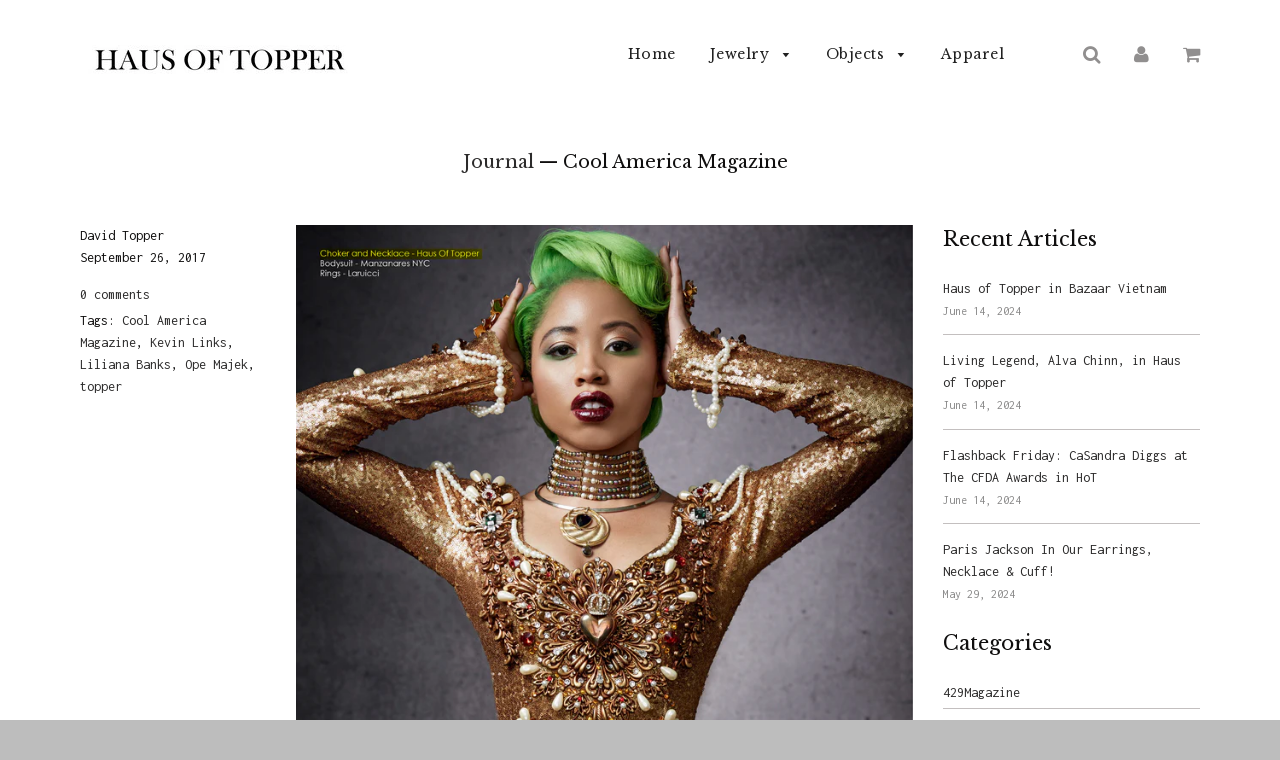

--- FILE ---
content_type: text/html; charset=utf-8
request_url: https://www.hausoftopper.com/blogs/journal/tagged/cool-america-magazine
body_size: 40739
content:
<!doctype html>
<!--[if IE 8]><html class="no-js lt-ie9" lang="en"> <![endif]-->
<!--[if IE 9 ]><html class="ie9 no-js"> <![endif]-->
<!--[if (gt IE 9)|!(IE)]><!--> <html class="no-js"> <!--<![endif]-->
<head>
<script type="text/javascript" src="https://edge.personalizer.io/storefront/2.0.0/js/shopify/storefront.min.js?key=mdapk-ymf1q4f9hm0g5u3ys-3bpfs&shop=haus-of-topper.myshopify.com"></script>
<script>
window.LimeSpot = window.LimeSpot === undefined ? {} : LimeSpot;

LimeSpot.StoreInfo = { Theme: "Flow [Afterpay 1/2/19]" };


LimeSpot.CartItems = [];
</script>





                    <!-- ============================= SEO Expert Pro ============================= -->
    <title>Journal</title>
   
    
    <meta http-equiv="cache-control" content="max-age=0" />
    <meta http-equiv="cache-control" content="no-cache" />
    <meta http-equiv="expires" content="0" />
    <meta http-equiv="expires" content="Tue, 01 Jan 2000 1:00:00 GMT" />
    <meta http-equiv="pragma" content="no-cache" />
    <script type="application/ld+json">
    {
    "@context": "http://schema.org",
    "@type": "Organization",
    "name": "Haus of Topper",
    "url": "https://www.hausoftopper.com"    }
    </script>
    <script type="application/ld+json">
    {
        "@context": "http://schema.org",
        "@type": "WebSite",
        "url": "https://www.hausoftopper.com",
        "potentialAction": {
            "@type": "SearchAction",
            "target": "https://www.hausoftopper.com/search?q={query}",
            "query-input": "required name=query"
            }
    }
    </script>
    
    
   
    

  <!-- Basic page needs ================================================== -->
  <meta charset="utf-8">
  <meta http-equiv="X-UA-Compatible" content="IE=edge">

  
  <link rel="shortcut icon" href="//www.hausoftopper.com/cdn/shop/t/10/assets/favicon.png?v=53571582979793638481578003745" type="image/png" />
  

  <!-- Title and description ================================================== -->
  

  

  <!-- Helpers ================================================== -->
  <!-- /snippets/social-meta-tags.liquid -->


  <meta property="og:type" content="website">
  <meta property="og:title" content="Journal">
  
    <meta property="og:image" content="http://www.hausoftopper.com/cdn/shop/t/10/assets/logo.png?v=46434478458115188101641506741">
    <meta property="og:image:secure_url" content="https://www.hausoftopper.com/cdn/shop/t/10/assets/logo.png?v=46434478458115188101641506741">
  

<meta property="og:url" content="https://www.hausoftopper.com/blogs/journal/tagged/cool-america-magazine">
<meta property="og:site_name" content="Haus of Topper">




  <meta name="twitter:card" content="summary">



  <link rel="canonical" href="https://www.hausoftopper.com/blogs/journal/tagged/cool-america-magazine">
  
	<meta name="viewport" content="width=device-width, initial-scale=1, shrink-to-fit=no">
  
  <meta name="theme-color" content="#2c2b2b">

  <!-- CSS ================================================== -->
  <link href="//www.hausoftopper.com/cdn/shop/t/10/assets/plugins.css?v=69151723621156639321707778613" rel="stylesheet" type="text/css" media="all" />
  <link href="//www.hausoftopper.com/cdn/shop/t/10/assets/timber.scss.css?v=30935486085643691771707778613" rel="stylesheet" type="text/css" media="all" />
  
  
		<link href="//fonts.googleapis.com/css?family=Libre+Baskerville:400,700" rel="stylesheet" type="text/css" media="all" />
		
	


		<link href="//fonts.googleapis.com/css?family=Inconsolata:400,700" rel="stylesheet" type="text/css" media="all" />
		
	

  <!-- Header hook for plugins ================================================== -->
  <script>window.performance && window.performance.mark && window.performance.mark('shopify.content_for_header.start');</script><meta name="google-site-verification" content="V9CocwQ0kwwZ7l7ZlfWHl47AC4fQ1Ub8kQy6rNbaUvA">
<meta name="facebook-domain-verification" content="73f3c3zfi9bqk4t712yta2zz7cfuro">
<meta name="facebook-domain-verification" content="14wrw57lt72nanubw0ekx1hb8gbvbg">
<meta id="shopify-digital-wallet" name="shopify-digital-wallet" content="/9414762/digital_wallets/dialog">
<meta name="shopify-checkout-api-token" content="a76ae03a80186f39b543152cb03bcb9d">
<meta id="in-context-paypal-metadata" data-shop-id="9414762" data-venmo-supported="false" data-environment="production" data-locale="en_US" data-paypal-v4="true" data-currency="USD">
<link rel="alternate" type="application/atom+xml" title="Feed" href="/blogs/journal/tagged/cool-america-magazine.atom" />
<script async="async" src="/checkouts/internal/preloads.js?locale=en-US"></script>
<link rel="preconnect" href="https://shop.app" crossorigin="anonymous">
<script async="async" src="https://shop.app/checkouts/internal/preloads.js?locale=en-US&shop_id=9414762" crossorigin="anonymous"></script>
<script id="apple-pay-shop-capabilities" type="application/json">{"shopId":9414762,"countryCode":"US","currencyCode":"USD","merchantCapabilities":["supports3DS"],"merchantId":"gid:\/\/shopify\/Shop\/9414762","merchantName":"Haus of Topper","requiredBillingContactFields":["postalAddress","email"],"requiredShippingContactFields":["postalAddress","email"],"shippingType":"shipping","supportedNetworks":["visa","masterCard","amex","discover","elo","jcb"],"total":{"type":"pending","label":"Haus of Topper","amount":"1.00"},"shopifyPaymentsEnabled":true,"supportsSubscriptions":true}</script>
<script id="shopify-features" type="application/json">{"accessToken":"a76ae03a80186f39b543152cb03bcb9d","betas":["rich-media-storefront-analytics"],"domain":"www.hausoftopper.com","predictiveSearch":true,"shopId":9414762,"locale":"en"}</script>
<script>var Shopify = Shopify || {};
Shopify.shop = "haus-of-topper.myshopify.com";
Shopify.locale = "en";
Shopify.currency = {"active":"USD","rate":"1.0"};
Shopify.country = "US";
Shopify.theme = {"name":"Flow [Afterpay 1\/2\/19]","id":80557047885,"schema_name":null,"schema_version":null,"theme_store_id":801,"role":"main"};
Shopify.theme.handle = "null";
Shopify.theme.style = {"id":null,"handle":null};
Shopify.cdnHost = "www.hausoftopper.com/cdn";
Shopify.routes = Shopify.routes || {};
Shopify.routes.root = "/";</script>
<script type="module">!function(o){(o.Shopify=o.Shopify||{}).modules=!0}(window);</script>
<script>!function(o){function n(){var o=[];function n(){o.push(Array.prototype.slice.apply(arguments))}return n.q=o,n}var t=o.Shopify=o.Shopify||{};t.loadFeatures=n(),t.autoloadFeatures=n()}(window);</script>
<script>
  window.ShopifyPay = window.ShopifyPay || {};
  window.ShopifyPay.apiHost = "shop.app\/pay";
  window.ShopifyPay.redirectState = null;
</script>
<script id="shop-js-analytics" type="application/json">{"pageType":"blog"}</script>
<script defer="defer" async type="module" src="//www.hausoftopper.com/cdn/shopifycloud/shop-js/modules/v2/client.init-shop-cart-sync_IZsNAliE.en.esm.js"></script>
<script defer="defer" async type="module" src="//www.hausoftopper.com/cdn/shopifycloud/shop-js/modules/v2/chunk.common_0OUaOowp.esm.js"></script>
<script type="module">
  await import("//www.hausoftopper.com/cdn/shopifycloud/shop-js/modules/v2/client.init-shop-cart-sync_IZsNAliE.en.esm.js");
await import("//www.hausoftopper.com/cdn/shopifycloud/shop-js/modules/v2/chunk.common_0OUaOowp.esm.js");

  window.Shopify.SignInWithShop?.initShopCartSync?.({"fedCMEnabled":true,"windoidEnabled":true});

</script>
<script>
  window.Shopify = window.Shopify || {};
  if (!window.Shopify.featureAssets) window.Shopify.featureAssets = {};
  window.Shopify.featureAssets['shop-js'] = {"shop-cart-sync":["modules/v2/client.shop-cart-sync_DLOhI_0X.en.esm.js","modules/v2/chunk.common_0OUaOowp.esm.js"],"init-fed-cm":["modules/v2/client.init-fed-cm_C6YtU0w6.en.esm.js","modules/v2/chunk.common_0OUaOowp.esm.js"],"shop-button":["modules/v2/client.shop-button_BCMx7GTG.en.esm.js","modules/v2/chunk.common_0OUaOowp.esm.js"],"shop-cash-offers":["modules/v2/client.shop-cash-offers_BT26qb5j.en.esm.js","modules/v2/chunk.common_0OUaOowp.esm.js","modules/v2/chunk.modal_CGo_dVj3.esm.js"],"init-windoid":["modules/v2/client.init-windoid_B9PkRMql.en.esm.js","modules/v2/chunk.common_0OUaOowp.esm.js"],"init-shop-email-lookup-coordinator":["modules/v2/client.init-shop-email-lookup-coordinator_DZkqjsbU.en.esm.js","modules/v2/chunk.common_0OUaOowp.esm.js"],"shop-toast-manager":["modules/v2/client.shop-toast-manager_Di2EnuM7.en.esm.js","modules/v2/chunk.common_0OUaOowp.esm.js"],"shop-login-button":["modules/v2/client.shop-login-button_BtqW_SIO.en.esm.js","modules/v2/chunk.common_0OUaOowp.esm.js","modules/v2/chunk.modal_CGo_dVj3.esm.js"],"avatar":["modules/v2/client.avatar_BTnouDA3.en.esm.js"],"pay-button":["modules/v2/client.pay-button_CWa-C9R1.en.esm.js","modules/v2/chunk.common_0OUaOowp.esm.js"],"init-shop-cart-sync":["modules/v2/client.init-shop-cart-sync_IZsNAliE.en.esm.js","modules/v2/chunk.common_0OUaOowp.esm.js"],"init-customer-accounts":["modules/v2/client.init-customer-accounts_DenGwJTU.en.esm.js","modules/v2/client.shop-login-button_BtqW_SIO.en.esm.js","modules/v2/chunk.common_0OUaOowp.esm.js","modules/v2/chunk.modal_CGo_dVj3.esm.js"],"init-shop-for-new-customer-accounts":["modules/v2/client.init-shop-for-new-customer-accounts_JdHXxpS9.en.esm.js","modules/v2/client.shop-login-button_BtqW_SIO.en.esm.js","modules/v2/chunk.common_0OUaOowp.esm.js","modules/v2/chunk.modal_CGo_dVj3.esm.js"],"init-customer-accounts-sign-up":["modules/v2/client.init-customer-accounts-sign-up_D6__K_p8.en.esm.js","modules/v2/client.shop-login-button_BtqW_SIO.en.esm.js","modules/v2/chunk.common_0OUaOowp.esm.js","modules/v2/chunk.modal_CGo_dVj3.esm.js"],"checkout-modal":["modules/v2/client.checkout-modal_C_ZQDY6s.en.esm.js","modules/v2/chunk.common_0OUaOowp.esm.js","modules/v2/chunk.modal_CGo_dVj3.esm.js"],"shop-follow-button":["modules/v2/client.shop-follow-button_XetIsj8l.en.esm.js","modules/v2/chunk.common_0OUaOowp.esm.js","modules/v2/chunk.modal_CGo_dVj3.esm.js"],"lead-capture":["modules/v2/client.lead-capture_DvA72MRN.en.esm.js","modules/v2/chunk.common_0OUaOowp.esm.js","modules/v2/chunk.modal_CGo_dVj3.esm.js"],"shop-login":["modules/v2/client.shop-login_ClXNxyh6.en.esm.js","modules/v2/chunk.common_0OUaOowp.esm.js","modules/v2/chunk.modal_CGo_dVj3.esm.js"],"payment-terms":["modules/v2/client.payment-terms_CNlwjfZz.en.esm.js","modules/v2/chunk.common_0OUaOowp.esm.js","modules/v2/chunk.modal_CGo_dVj3.esm.js"]};
</script>
<script>(function() {
  var isLoaded = false;
  function asyncLoad() {
    if (isLoaded) return;
    isLoaded = true;
    var urls = ["https:\/\/cdn.shopify.com\/s\/files\/1\/0941\/4762\/t\/10\/assets\/clever_adwords_global_tag.js?shop=haus-of-topper.myshopify.com","https:\/\/sdks.automizely.com\/conversions\/v1\/conversions.js?app_connection_id=b5e42a43826847ce884c82a068e25f88\u0026mapped_org_id=024b42a6aef66b075824f0d63c1e88c6_v1\u0026shop=haus-of-topper.myshopify.com","https:\/\/edge.personalizer.io\/storefront\/2.0.0\/js\/shopify\/storefront.min.js?key=mdapk-ymf1q4f9hm0g5u3ys-3bpfs\u0026shop=haus-of-topper.myshopify.com","\/\/cdn.shopify.com\/proxy\/aa260c770d1cfc61760d5dc0c5874830506327a05d94d9289c9498c9c1a33064\/static.cdn.printful.com\/static\/js\/external\/shopify-product-customizer.js?v=0.28\u0026shop=haus-of-topper.myshopify.com\u0026sp-cache-control=cHVibGljLCBtYXgtYWdlPTkwMA"];
    for (var i = 0; i < urls.length; i++) {
      var s = document.createElement('script');
      s.type = 'text/javascript';
      s.async = true;
      s.src = urls[i];
      var x = document.getElementsByTagName('script')[0];
      x.parentNode.insertBefore(s, x);
    }
  };
  if(window.attachEvent) {
    window.attachEvent('onload', asyncLoad);
  } else {
    window.addEventListener('load', asyncLoad, false);
  }
})();</script>
<script id="__st">var __st={"a":9414762,"offset":-18000,"reqid":"853bdee3-2ff7-4ecb-a1f9-8e570dfecfe5-1768421223","pageurl":"www.hausoftopper.com\/blogs\/journal\/tagged\/cool-america-magazine","s":"blogs-31098499","u":"c9e25c5c7394","p":"blog","rtyp":"blog","rid":31098499};</script>
<script>window.ShopifyPaypalV4VisibilityTracking = true;</script>
<script id="captcha-bootstrap">!function(){'use strict';const t='contact',e='account',n='new_comment',o=[[t,t],['blogs',n],['comments',n],[t,'customer']],c=[[e,'customer_login'],[e,'guest_login'],[e,'recover_customer_password'],[e,'create_customer']],r=t=>t.map((([t,e])=>`form[action*='/${t}']:not([data-nocaptcha='true']) input[name='form_type'][value='${e}']`)).join(','),a=t=>()=>t?[...document.querySelectorAll(t)].map((t=>t.form)):[];function s(){const t=[...o],e=r(t);return a(e)}const i='password',u='form_key',d=['recaptcha-v3-token','g-recaptcha-response','h-captcha-response',i],f=()=>{try{return window.sessionStorage}catch{return}},m='__shopify_v',_=t=>t.elements[u];function p(t,e,n=!1){try{const o=window.sessionStorage,c=JSON.parse(o.getItem(e)),{data:r}=function(t){const{data:e,action:n}=t;return t[m]||n?{data:e,action:n}:{data:t,action:n}}(c);for(const[e,n]of Object.entries(r))t.elements[e]&&(t.elements[e].value=n);n&&o.removeItem(e)}catch(o){console.error('form repopulation failed',{error:o})}}const l='form_type',E='cptcha';function T(t){t.dataset[E]=!0}const w=window,h=w.document,L='Shopify',v='ce_forms',y='captcha';let A=!1;((t,e)=>{const n=(g='f06e6c50-85a8-45c8-87d0-21a2b65856fe',I='https://cdn.shopify.com/shopifycloud/storefront-forms-hcaptcha/ce_storefront_forms_captcha_hcaptcha.v1.5.2.iife.js',D={infoText:'Protected by hCaptcha',privacyText:'Privacy',termsText:'Terms'},(t,e,n)=>{const o=w[L][v],c=o.bindForm;if(c)return c(t,g,e,D).then(n);var r;o.q.push([[t,g,e,D],n]),r=I,A||(h.body.append(Object.assign(h.createElement('script'),{id:'captcha-provider',async:!0,src:r})),A=!0)});var g,I,D;w[L]=w[L]||{},w[L][v]=w[L][v]||{},w[L][v].q=[],w[L][y]=w[L][y]||{},w[L][y].protect=function(t,e){n(t,void 0,e),T(t)},Object.freeze(w[L][y]),function(t,e,n,w,h,L){const[v,y,A,g]=function(t,e,n){const i=e?o:[],u=t?c:[],d=[...i,...u],f=r(d),m=r(i),_=r(d.filter((([t,e])=>n.includes(e))));return[a(f),a(m),a(_),s()]}(w,h,L),I=t=>{const e=t.target;return e instanceof HTMLFormElement?e:e&&e.form},D=t=>v().includes(t);t.addEventListener('submit',(t=>{const e=I(t);if(!e)return;const n=D(e)&&!e.dataset.hcaptchaBound&&!e.dataset.recaptchaBound,o=_(e),c=g().includes(e)&&(!o||!o.value);(n||c)&&t.preventDefault(),c&&!n&&(function(t){try{if(!f())return;!function(t){const e=f();if(!e)return;const n=_(t);if(!n)return;const o=n.value;o&&e.removeItem(o)}(t);const e=Array.from(Array(32),(()=>Math.random().toString(36)[2])).join('');!function(t,e){_(t)||t.append(Object.assign(document.createElement('input'),{type:'hidden',name:u})),t.elements[u].value=e}(t,e),function(t,e){const n=f();if(!n)return;const o=[...t.querySelectorAll(`input[type='${i}']`)].map((({name:t})=>t)),c=[...d,...o],r={};for(const[a,s]of new FormData(t).entries())c.includes(a)||(r[a]=s);n.setItem(e,JSON.stringify({[m]:1,action:t.action,data:r}))}(t,e)}catch(e){console.error('failed to persist form',e)}}(e),e.submit())}));const S=(t,e)=>{t&&!t.dataset[E]&&(n(t,e.some((e=>e===t))),T(t))};for(const o of['focusin','change'])t.addEventListener(o,(t=>{const e=I(t);D(e)&&S(e,y())}));const B=e.get('form_key'),M=e.get(l),P=B&&M;t.addEventListener('DOMContentLoaded',(()=>{const t=y();if(P)for(const e of t)e.elements[l].value===M&&p(e,B);[...new Set([...A(),...v().filter((t=>'true'===t.dataset.shopifyCaptcha))])].forEach((e=>S(e,t)))}))}(h,new URLSearchParams(w.location.search),n,t,e,['guest_login'])})(!0,!0)}();</script>
<script integrity="sha256-4kQ18oKyAcykRKYeNunJcIwy7WH5gtpwJnB7kiuLZ1E=" data-source-attribution="shopify.loadfeatures" defer="defer" src="//www.hausoftopper.com/cdn/shopifycloud/storefront/assets/storefront/load_feature-a0a9edcb.js" crossorigin="anonymous"></script>
<script crossorigin="anonymous" defer="defer" src="//www.hausoftopper.com/cdn/shopifycloud/storefront/assets/shopify_pay/storefront-65b4c6d7.js?v=20250812"></script>
<script data-source-attribution="shopify.dynamic_checkout.dynamic.init">var Shopify=Shopify||{};Shopify.PaymentButton=Shopify.PaymentButton||{isStorefrontPortableWallets:!0,init:function(){window.Shopify.PaymentButton.init=function(){};var t=document.createElement("script");t.src="https://www.hausoftopper.com/cdn/shopifycloud/portable-wallets/latest/portable-wallets.en.js",t.type="module",document.head.appendChild(t)}};
</script>
<script data-source-attribution="shopify.dynamic_checkout.buyer_consent">
  function portableWalletsHideBuyerConsent(e){var t=document.getElementById("shopify-buyer-consent"),n=document.getElementById("shopify-subscription-policy-button");t&&n&&(t.classList.add("hidden"),t.setAttribute("aria-hidden","true"),n.removeEventListener("click",e))}function portableWalletsShowBuyerConsent(e){var t=document.getElementById("shopify-buyer-consent"),n=document.getElementById("shopify-subscription-policy-button");t&&n&&(t.classList.remove("hidden"),t.removeAttribute("aria-hidden"),n.addEventListener("click",e))}window.Shopify?.PaymentButton&&(window.Shopify.PaymentButton.hideBuyerConsent=portableWalletsHideBuyerConsent,window.Shopify.PaymentButton.showBuyerConsent=portableWalletsShowBuyerConsent);
</script>
<script data-source-attribution="shopify.dynamic_checkout.cart.bootstrap">document.addEventListener("DOMContentLoaded",(function(){function t(){return document.querySelector("shopify-accelerated-checkout-cart, shopify-accelerated-checkout")}if(t())Shopify.PaymentButton.init();else{new MutationObserver((function(e,n){t()&&(Shopify.PaymentButton.init(),n.disconnect())})).observe(document.body,{childList:!0,subtree:!0})}}));
</script>
<link id="shopify-accelerated-checkout-styles" rel="stylesheet" media="screen" href="https://www.hausoftopper.com/cdn/shopifycloud/portable-wallets/latest/accelerated-checkout-backwards-compat.css" crossorigin="anonymous">
<style id="shopify-accelerated-checkout-cart">
        #shopify-buyer-consent {
  margin-top: 1em;
  display: inline-block;
  width: 100%;
}

#shopify-buyer-consent.hidden {
  display: none;
}

#shopify-subscription-policy-button {
  background: none;
  border: none;
  padding: 0;
  text-decoration: underline;
  font-size: inherit;
  cursor: pointer;
}

#shopify-subscription-policy-button::before {
  box-shadow: none;
}

      </style>

<script>window.performance && window.performance.mark && window.performance.mark('shopify.content_for_header.end');</script>
<meta name="locale-bar--browsing-context-suggestions-url" content="/browsing_context_suggestions">
<meta name="locale-bar--current-language" content="en">
<meta name="locale-bar--current-currency" content="USD">
  <!-- /snippets/oldIE-js.liquid -->


<!--[if lt IE 9]>
<script src="//cdnjs.cloudflare.com/ajax/libs/html5shiv/3.7.2/html5shiv.min.js" type="text/javascript"></script>
<script src="//www.hausoftopper.com/cdn/shop/t/10/assets/respond.min.js?v=52248677837542619231578003763" type="text/javascript"></script>
<link href="//www.hausoftopper.com/cdn/shop/t/10/assets/respond-proxy.html" id="respond-proxy" rel="respond-proxy" />
<link href="//www.hausoftopper.com/search?q=91fcbb828508f816b7a7d568bcbd8cea" id="respond-redirect" rel="respond-redirect" />
<script src="//www.hausoftopper.com/search?q=91fcbb828508f816b7a7d568bcbd8cea" type="text/javascript"></script>
<![endif]-->



  <script src="//ajax.googleapis.com/ajax/libs/jquery/1.11.0/jquery.min.js" type="text/javascript"></script>
  <script src="//www.hausoftopper.com/cdn/shop/t/10/assets/modernizr.min.js?v=137617515274177302221578003758" type="text/javascript"></script>
  <script src="//www.hausoftopper.com/cdn/shop/t/10/assets/owlCarousel.js?v=117781154333170414341578003758" type="text/javascript"></script>  

  
  

  
<!-- Start of Judge.me Core -->
<link rel="dns-prefetch" href="https://cdn.judge.me/">
<script data-cfasync='false' class='jdgm-settings-script'>window.jdgmSettings={"pagination":5,"disable_web_reviews":false,"badge_no_review_text":"No reviews","badge_n_reviews_text":"{{ n }} review/reviews","hide_badge_preview_if_no_reviews":true,"badge_hide_text":false,"enforce_center_preview_badge":false,"widget_title":"Customer Reviews","widget_open_form_text":"Write a review","widget_close_form_text":"Cancel review","widget_refresh_page_text":"Refresh page","widget_summary_text":"Based on {{ number_of_reviews }} review/reviews","widget_no_review_text":"Be the first to write a review","widget_name_field_text":"Display name","widget_verified_name_field_text":"Verified Name (public)","widget_name_placeholder_text":"Display name","widget_required_field_error_text":"This field is required.","widget_email_field_text":"Email address","widget_verified_email_field_text":"Verified Email (private, can not be edited)","widget_email_placeholder_text":"Your email address","widget_email_field_error_text":"Please enter a valid email address.","widget_rating_field_text":"Rating","widget_review_title_field_text":"Review Title","widget_review_title_placeholder_text":"Give your review a title","widget_review_body_field_text":"Review content","widget_review_body_placeholder_text":"Start writing here...","widget_pictures_field_text":"Picture/Video (optional)","widget_submit_review_text":"Submit Review","widget_submit_verified_review_text":"Submit Verified Review","widget_submit_success_msg_with_auto_publish":"Thank you! Please refresh the page in a few moments to see your review. You can remove or edit your review by logging into \u003ca href='https://judge.me/login' target='_blank' rel='nofollow noopener'\u003eJudge.me\u003c/a\u003e","widget_submit_success_msg_no_auto_publish":"Thank you! Your review will be published as soon as it is approved by the shop admin. You can remove or edit your review by logging into \u003ca href='https://judge.me/login' target='_blank' rel='nofollow noopener'\u003eJudge.me\u003c/a\u003e","widget_show_default_reviews_out_of_total_text":"Showing {{ n_reviews_shown }} out of {{ n_reviews }} reviews.","widget_show_all_link_text":"Show all","widget_show_less_link_text":"Show less","widget_author_said_text":"{{ reviewer_name }} said:","widget_days_text":"{{ n }} days ago","widget_weeks_text":"{{ n }} week/weeks ago","widget_months_text":"{{ n }} month/months ago","widget_years_text":"{{ n }} year/years ago","widget_yesterday_text":"Yesterday","widget_today_text":"Today","widget_replied_text":"\u003e\u003e {{ shop_name }} replied:","widget_read_more_text":"Read more","widget_reviewer_name_as_initial":"","widget_rating_filter_color":"#fbcd0a","widget_rating_filter_see_all_text":"See all reviews","widget_sorting_most_recent_text":"Most Recent","widget_sorting_highest_rating_text":"Highest Rating","widget_sorting_lowest_rating_text":"Lowest Rating","widget_sorting_with_pictures_text":"Only Pictures","widget_sorting_most_helpful_text":"Most Helpful","widget_open_question_form_text":"Ask a question","widget_reviews_subtab_text":"Reviews","widget_questions_subtab_text":"Questions","widget_question_label_text":"Question","widget_answer_label_text":"Answer","widget_question_placeholder_text":"Write your question here","widget_submit_question_text":"Submit Question","widget_question_submit_success_text":"Thank you for your question! We will notify you once it gets answered.","verified_badge_text":"Verified","verified_badge_bg_color":"","verified_badge_text_color":"","verified_badge_placement":"left-of-reviewer-name","widget_review_max_height":"","widget_hide_border":false,"widget_social_share":false,"widget_thumb":false,"widget_review_location_show":false,"widget_location_format":"","all_reviews_include_out_of_store_products":true,"all_reviews_out_of_store_text":"(out of store)","all_reviews_pagination":100,"all_reviews_product_name_prefix_text":"about","enable_review_pictures":true,"enable_question_anwser":false,"widget_theme":"default","review_date_format":"mm/dd/yyyy","default_sort_method":"most-recent","widget_product_reviews_subtab_text":"Product Reviews","widget_shop_reviews_subtab_text":"Shop Reviews","widget_other_products_reviews_text":"Reviews for other products","widget_store_reviews_subtab_text":"Store reviews","widget_no_store_reviews_text":"This store hasn't received any reviews yet","widget_web_restriction_product_reviews_text":"This product hasn't received any reviews yet","widget_no_items_text":"No items found","widget_show_more_text":"Show more","widget_write_a_store_review_text":"Write a Store Review","widget_other_languages_heading":"Reviews in Other Languages","widget_translate_review_text":"Translate review to {{ language }}","widget_translating_review_text":"Translating...","widget_show_original_translation_text":"Show original ({{ language }})","widget_translate_review_failed_text":"Review couldn't be translated.","widget_translate_review_retry_text":"Retry","widget_translate_review_try_again_later_text":"Try again later","show_product_url_for_grouped_product":false,"widget_sorting_pictures_first_text":"Pictures First","show_pictures_on_all_rev_page_mobile":false,"show_pictures_on_all_rev_page_desktop":false,"floating_tab_hide_mobile_install_preference":false,"floating_tab_button_name":"★ Reviews","floating_tab_title":"Let customers speak for us","floating_tab_button_color":"","floating_tab_button_background_color":"","floating_tab_url":"","floating_tab_url_enabled":false,"floating_tab_tab_style":"text","all_reviews_text_badge_text":"Customers rate us {{ shop.metafields.judgeme.all_reviews_rating | round: 1 }}/5 based on {{ shop.metafields.judgeme.all_reviews_count }} reviews.","all_reviews_text_badge_text_branded_style":"{{ shop.metafields.judgeme.all_reviews_rating | round: 1 }} out of 5 stars based on {{ shop.metafields.judgeme.all_reviews_count }} reviews","is_all_reviews_text_badge_a_link":false,"show_stars_for_all_reviews_text_badge":false,"all_reviews_text_badge_url":"","all_reviews_text_style":"text","all_reviews_text_color_style":"judgeme_brand_color","all_reviews_text_color":"#108474","all_reviews_text_show_jm_brand":true,"featured_carousel_show_header":true,"featured_carousel_title":"Let customers speak for us","testimonials_carousel_title":"Customers are saying","videos_carousel_title":"Real customer stories","cards_carousel_title":"Customers are saying","featured_carousel_count_text":"from {{ n }} reviews","featured_carousel_add_link_to_all_reviews_page":false,"featured_carousel_url":"","featured_carousel_show_images":true,"featured_carousel_autoslide_interval":5,"featured_carousel_arrows_on_the_sides":false,"featured_carousel_height":250,"featured_carousel_width":80,"featured_carousel_image_size":0,"featured_carousel_image_height":250,"featured_carousel_arrow_color":"#eeeeee","verified_count_badge_style":"vintage","verified_count_badge_orientation":"horizontal","verified_count_badge_color_style":"judgeme_brand_color","verified_count_badge_color":"#108474","is_verified_count_badge_a_link":false,"verified_count_badge_url":"","verified_count_badge_show_jm_brand":true,"widget_rating_preset_default":5,"widget_first_sub_tab":"product-reviews","widget_show_histogram":true,"widget_histogram_use_custom_color":false,"widget_pagination_use_custom_color":false,"widget_star_use_custom_color":false,"widget_verified_badge_use_custom_color":false,"widget_write_review_use_custom_color":false,"picture_reminder_submit_button":"Upload Pictures","enable_review_videos":false,"mute_video_by_default":false,"widget_sorting_videos_first_text":"Videos First","widget_review_pending_text":"Pending","featured_carousel_items_for_large_screen":3,"social_share_options_order":"Facebook,Twitter","remove_microdata_snippet":false,"disable_json_ld":false,"enable_json_ld_products":false,"preview_badge_show_question_text":false,"preview_badge_no_question_text":"No questions","preview_badge_n_question_text":"{{ number_of_questions }} question/questions","qa_badge_show_icon":false,"qa_badge_position":"same-row","remove_judgeme_branding":false,"widget_add_search_bar":false,"widget_search_bar_placeholder":"Search","widget_sorting_verified_only_text":"Verified only","featured_carousel_theme":"default","featured_carousel_show_rating":true,"featured_carousel_show_title":true,"featured_carousel_show_body":true,"featured_carousel_show_date":false,"featured_carousel_show_reviewer":true,"featured_carousel_show_product":false,"featured_carousel_header_background_color":"#108474","featured_carousel_header_text_color":"#ffffff","featured_carousel_name_product_separator":"reviewed","featured_carousel_full_star_background":"#108474","featured_carousel_empty_star_background":"#dadada","featured_carousel_vertical_theme_background":"#f9fafb","featured_carousel_verified_badge_enable":false,"featured_carousel_verified_badge_color":"#108474","featured_carousel_border_style":"round","featured_carousel_review_line_length_limit":3,"featured_carousel_more_reviews_button_text":"Read more reviews","featured_carousel_view_product_button_text":"View product","all_reviews_page_load_reviews_on":"scroll","all_reviews_page_load_more_text":"Load More Reviews","disable_fb_tab_reviews":false,"enable_ajax_cdn_cache":false,"widget_public_name_text":"displayed publicly like","default_reviewer_name":"John Smith","default_reviewer_name_has_non_latin":true,"widget_reviewer_anonymous":"Anonymous","medals_widget_title":"Judge.me Review Medals","medals_widget_background_color":"#f9fafb","medals_widget_position":"footer_all_pages","medals_widget_border_color":"#f9fafb","medals_widget_verified_text_position":"left","medals_widget_use_monochromatic_version":false,"medals_widget_elements_color":"#108474","show_reviewer_avatar":true,"widget_invalid_yt_video_url_error_text":"Not a YouTube video URL","widget_max_length_field_error_text":"Please enter no more than {0} characters.","widget_show_country_flag":false,"widget_show_collected_via_shop_app":true,"widget_verified_by_shop_badge_style":"light","widget_verified_by_shop_text":"Verified by Shop","widget_show_photo_gallery":false,"widget_load_with_code_splitting":true,"widget_ugc_install_preference":false,"widget_ugc_title":"Made by us, Shared by you","widget_ugc_subtitle":"Tag us to see your picture featured in our page","widget_ugc_arrows_color":"#ffffff","widget_ugc_primary_button_text":"Buy Now","widget_ugc_primary_button_background_color":"#108474","widget_ugc_primary_button_text_color":"#ffffff","widget_ugc_primary_button_border_width":"0","widget_ugc_primary_button_border_style":"none","widget_ugc_primary_button_border_color":"#108474","widget_ugc_primary_button_border_radius":"25","widget_ugc_secondary_button_text":"Load More","widget_ugc_secondary_button_background_color":"#ffffff","widget_ugc_secondary_button_text_color":"#108474","widget_ugc_secondary_button_border_width":"2","widget_ugc_secondary_button_border_style":"solid","widget_ugc_secondary_button_border_color":"#108474","widget_ugc_secondary_button_border_radius":"25","widget_ugc_reviews_button_text":"View Reviews","widget_ugc_reviews_button_background_color":"#ffffff","widget_ugc_reviews_button_text_color":"#108474","widget_ugc_reviews_button_border_width":"2","widget_ugc_reviews_button_border_style":"solid","widget_ugc_reviews_button_border_color":"#108474","widget_ugc_reviews_button_border_radius":"25","widget_ugc_reviews_button_link_to":"judgeme-reviews-page","widget_ugc_show_post_date":true,"widget_ugc_max_width":"800","widget_rating_metafield_value_type":true,"widget_primary_color":"#108474","widget_enable_secondary_color":false,"widget_secondary_color":"#edf5f5","widget_summary_average_rating_text":"{{ average_rating }} out of 5","widget_media_grid_title":"Customer photos \u0026 videos","widget_media_grid_see_more_text":"See more","widget_round_style":false,"widget_show_product_medals":true,"widget_verified_by_judgeme_text":"Verified by Judge.me","widget_show_store_medals":true,"widget_verified_by_judgeme_text_in_store_medals":"Verified by Judge.me","widget_media_field_exceed_quantity_message":"Sorry, we can only accept {{ max_media }} for one review.","widget_media_field_exceed_limit_message":"{{ file_name }} is too large, please select a {{ media_type }} less than {{ size_limit }}MB.","widget_review_submitted_text":"Review Submitted!","widget_question_submitted_text":"Question Submitted!","widget_close_form_text_question":"Cancel","widget_write_your_answer_here_text":"Write your answer here","widget_enabled_branded_link":true,"widget_show_collected_by_judgeme":false,"widget_reviewer_name_color":"","widget_write_review_text_color":"","widget_write_review_bg_color":"","widget_collected_by_judgeme_text":"collected by Judge.me","widget_pagination_type":"standard","widget_load_more_text":"Load More","widget_load_more_color":"#108474","widget_full_review_text":"Full Review","widget_read_more_reviews_text":"Read More Reviews","widget_read_questions_text":"Read Questions","widget_questions_and_answers_text":"Questions \u0026 Answers","widget_verified_by_text":"Verified by","widget_verified_text":"Verified","widget_number_of_reviews_text":"{{ number_of_reviews }} reviews","widget_back_button_text":"Back","widget_next_button_text":"Next","widget_custom_forms_filter_button":"Filters","custom_forms_style":"vertical","widget_show_review_information":false,"how_reviews_are_collected":"How reviews are collected?","widget_show_review_keywords":false,"widget_gdpr_statement":"How we use your data: We'll only contact you about the review you left, and only if necessary. By submitting your review, you agree to Judge.me's \u003ca href='https://judge.me/terms' target='_blank' rel='nofollow noopener'\u003eterms\u003c/a\u003e, \u003ca href='https://judge.me/privacy' target='_blank' rel='nofollow noopener'\u003eprivacy\u003c/a\u003e and \u003ca href='https://judge.me/content-policy' target='_blank' rel='nofollow noopener'\u003econtent\u003c/a\u003e policies.","widget_multilingual_sorting_enabled":false,"widget_translate_review_content_enabled":false,"widget_translate_review_content_method":"manual","popup_widget_review_selection":"automatically_with_pictures","popup_widget_round_border_style":true,"popup_widget_show_title":true,"popup_widget_show_body":true,"popup_widget_show_reviewer":false,"popup_widget_show_product":true,"popup_widget_show_pictures":true,"popup_widget_use_review_picture":true,"popup_widget_show_on_home_page":true,"popup_widget_show_on_product_page":true,"popup_widget_show_on_collection_page":true,"popup_widget_show_on_cart_page":true,"popup_widget_position":"bottom_left","popup_widget_first_review_delay":5,"popup_widget_duration":5,"popup_widget_interval":5,"popup_widget_review_count":5,"popup_widget_hide_on_mobile":true,"review_snippet_widget_round_border_style":true,"review_snippet_widget_card_color":"#FFFFFF","review_snippet_widget_slider_arrows_background_color":"#FFFFFF","review_snippet_widget_slider_arrows_color":"#000000","review_snippet_widget_star_color":"#108474","show_product_variant":false,"all_reviews_product_variant_label_text":"Variant: ","widget_show_verified_branding":false,"widget_ai_summary_title":"Customers say","widget_ai_summary_disclaimer":"AI-powered review summary based on recent customer reviews","widget_show_ai_summary":false,"widget_show_ai_summary_bg":false,"widget_show_review_title_input":true,"redirect_reviewers_invited_via_email":"review_widget","request_store_review_after_product_review":false,"request_review_other_products_in_order":false,"review_form_color_scheme":"default","review_form_corner_style":"square","review_form_star_color":{},"review_form_text_color":"#333333","review_form_background_color":"#ffffff","review_form_field_background_color":"#fafafa","review_form_button_color":{},"review_form_button_text_color":"#ffffff","review_form_modal_overlay_color":"#000000","review_content_screen_title_text":"How would you rate this product?","review_content_introduction_text":"We would love it if you would share a bit about your experience.","store_review_form_title_text":"How would you rate this store?","store_review_form_introduction_text":"We would love it if you would share a bit about your experience.","show_review_guidance_text":true,"one_star_review_guidance_text":"Poor","five_star_review_guidance_text":"Great","customer_information_screen_title_text":"About you","customer_information_introduction_text":"Please tell us more about you.","custom_questions_screen_title_text":"Your experience in more detail","custom_questions_introduction_text":"Here are a few questions to help us understand more about your experience.","review_submitted_screen_title_text":"Thanks for your review!","review_submitted_screen_thank_you_text":"We are processing it and it will appear on the store soon.","review_submitted_screen_email_verification_text":"Please confirm your email by clicking the link we just sent you. This helps us keep reviews authentic.","review_submitted_request_store_review_text":"Would you like to share your experience of shopping with us?","review_submitted_review_other_products_text":"Would you like to review these products?","store_review_screen_title_text":"Would you like to share your experience of shopping with us?","store_review_introduction_text":"We value your feedback and use it to improve. Please share any thoughts or suggestions you have.","reviewer_media_screen_title_picture_text":"Share a picture","reviewer_media_introduction_picture_text":"Upload a photo to support your review.","reviewer_media_screen_title_video_text":"Share a video","reviewer_media_introduction_video_text":"Upload a video to support your review.","reviewer_media_screen_title_picture_or_video_text":"Share a picture or video","reviewer_media_introduction_picture_or_video_text":"Upload a photo or video to support your review.","reviewer_media_youtube_url_text":"Paste your Youtube URL here","advanced_settings_next_step_button_text":"Next","advanced_settings_close_review_button_text":"Close","modal_write_review_flow":false,"write_review_flow_required_text":"Required","write_review_flow_privacy_message_text":"We respect your privacy.","write_review_flow_anonymous_text":"Post review as anonymous","write_review_flow_visibility_text":"This won't be visible to other customers.","write_review_flow_multiple_selection_help_text":"Select as many as you like","write_review_flow_single_selection_help_text":"Select one option","write_review_flow_required_field_error_text":"This field is required","write_review_flow_invalid_email_error_text":"Please enter a valid email address","write_review_flow_max_length_error_text":"Max. {{ max_length }} characters.","write_review_flow_media_upload_text":"\u003cb\u003eClick to upload\u003c/b\u003e or drag and drop","write_review_flow_gdpr_statement":"We'll only contact you about your review if necessary. By submitting your review, you agree to our \u003ca href='https://judge.me/terms' target='_blank' rel='nofollow noopener'\u003eterms and conditions\u003c/a\u003e and \u003ca href='https://judge.me/privacy' target='_blank' rel='nofollow noopener'\u003eprivacy policy\u003c/a\u003e.","rating_only_reviews_enabled":false,"show_negative_reviews_help_screen":false,"new_review_flow_help_screen_rating_threshold":3,"negative_review_resolution_screen_title_text":"Tell us more","negative_review_resolution_text":"Your experience matters to us. If there were issues with your purchase, we're here to help. Feel free to reach out to us, we'd love the opportunity to make things right.","negative_review_resolution_button_text":"Contact us","negative_review_resolution_proceed_with_review_text":"Leave a review","negative_review_resolution_subject":"Issue with purchase from {{ shop_name }}.{{ order_name }}","preview_badge_collection_page_install_status":false,"widget_review_custom_css":"","preview_badge_custom_css":"","preview_badge_stars_count":"5-stars","featured_carousel_custom_css":"","floating_tab_custom_css":"","all_reviews_widget_custom_css":"","medals_widget_custom_css":"","verified_badge_custom_css":"","all_reviews_text_custom_css":"","transparency_badges_collected_via_store_invite":false,"transparency_badges_from_another_provider":false,"transparency_badges_collected_from_store_visitor":false,"transparency_badges_collected_by_verified_review_provider":false,"transparency_badges_earned_reward":false,"transparency_badges_collected_via_store_invite_text":"Review collected via store invitation","transparency_badges_from_another_provider_text":"Review collected from another provider","transparency_badges_collected_from_store_visitor_text":"Review collected from a store visitor","transparency_badges_written_in_google_text":"Review written in Google","transparency_badges_written_in_etsy_text":"Review written in Etsy","transparency_badges_written_in_shop_app_text":"Review written in Shop App","transparency_badges_earned_reward_text":"Review earned a reward for future purchase","product_review_widget_per_page":10,"widget_store_review_label_text":"Review about the store","checkout_comment_extension_title_on_product_page":"Customer Comments","checkout_comment_extension_num_latest_comment_show":5,"checkout_comment_extension_format":"name_and_timestamp","checkout_comment_customer_name":"last_initial","checkout_comment_comment_notification":true,"preview_badge_collection_page_install_preference":true,"preview_badge_home_page_install_preference":false,"preview_badge_product_page_install_preference":true,"review_widget_install_preference":"","review_carousel_install_preference":false,"floating_reviews_tab_install_preference":"none","verified_reviews_count_badge_install_preference":false,"all_reviews_text_install_preference":false,"review_widget_best_location":true,"judgeme_medals_install_preference":false,"review_widget_revamp_enabled":false,"review_widget_qna_enabled":false,"review_widget_header_theme":"minimal","review_widget_widget_title_enabled":true,"review_widget_header_text_size":"medium","review_widget_header_text_weight":"regular","review_widget_average_rating_style":"compact","review_widget_bar_chart_enabled":true,"review_widget_bar_chart_type":"numbers","review_widget_bar_chart_style":"standard","review_widget_expanded_media_gallery_enabled":false,"review_widget_reviews_section_theme":"standard","review_widget_image_style":"thumbnails","review_widget_review_image_ratio":"square","review_widget_stars_size":"medium","review_widget_verified_badge":"standard_text","review_widget_review_title_text_size":"medium","review_widget_review_text_size":"medium","review_widget_review_text_length":"medium","review_widget_number_of_columns_desktop":3,"review_widget_carousel_transition_speed":5,"review_widget_custom_questions_answers_display":"always","review_widget_button_text_color":"#FFFFFF","review_widget_text_color":"#000000","review_widget_lighter_text_color":"#7B7B7B","review_widget_corner_styling":"soft","review_widget_review_word_singular":"review","review_widget_review_word_plural":"reviews","review_widget_voting_label":"Helpful?","review_widget_shop_reply_label":"Reply from {{ shop_name }}:","review_widget_filters_title":"Filters","qna_widget_question_word_singular":"Question","qna_widget_question_word_plural":"Questions","qna_widget_answer_reply_label":"Answer from {{ answerer_name }}:","qna_content_screen_title_text":"Ask a question about this product","qna_widget_question_required_field_error_text":"Please enter your question.","qna_widget_flow_gdpr_statement":"We'll only contact you about your question if necessary. By submitting your question, you agree to our \u003ca href='https://judge.me/terms' target='_blank' rel='nofollow noopener'\u003eterms and conditions\u003c/a\u003e and \u003ca href='https://judge.me/privacy' target='_blank' rel='nofollow noopener'\u003eprivacy policy\u003c/a\u003e.","qna_widget_question_submitted_text":"Thanks for your question!","qna_widget_close_form_text_question":"Close","qna_widget_question_submit_success_text":"We’ll notify you by email when your question is answered.","all_reviews_widget_v2025_enabled":false,"all_reviews_widget_v2025_header_theme":"default","all_reviews_widget_v2025_widget_title_enabled":true,"all_reviews_widget_v2025_header_text_size":"medium","all_reviews_widget_v2025_header_text_weight":"regular","all_reviews_widget_v2025_average_rating_style":"compact","all_reviews_widget_v2025_bar_chart_enabled":true,"all_reviews_widget_v2025_bar_chart_type":"numbers","all_reviews_widget_v2025_bar_chart_style":"standard","all_reviews_widget_v2025_expanded_media_gallery_enabled":false,"all_reviews_widget_v2025_show_store_medals":true,"all_reviews_widget_v2025_show_photo_gallery":true,"all_reviews_widget_v2025_show_review_keywords":false,"all_reviews_widget_v2025_show_ai_summary":false,"all_reviews_widget_v2025_show_ai_summary_bg":false,"all_reviews_widget_v2025_add_search_bar":false,"all_reviews_widget_v2025_default_sort_method":"most-recent","all_reviews_widget_v2025_reviews_per_page":10,"all_reviews_widget_v2025_reviews_section_theme":"default","all_reviews_widget_v2025_image_style":"thumbnails","all_reviews_widget_v2025_review_image_ratio":"square","all_reviews_widget_v2025_stars_size":"medium","all_reviews_widget_v2025_verified_badge":"bold_badge","all_reviews_widget_v2025_review_title_text_size":"medium","all_reviews_widget_v2025_review_text_size":"medium","all_reviews_widget_v2025_review_text_length":"medium","all_reviews_widget_v2025_number_of_columns_desktop":3,"all_reviews_widget_v2025_carousel_transition_speed":5,"all_reviews_widget_v2025_custom_questions_answers_display":"always","all_reviews_widget_v2025_show_product_variant":false,"all_reviews_widget_v2025_show_reviewer_avatar":true,"all_reviews_widget_v2025_reviewer_name_as_initial":"","all_reviews_widget_v2025_review_location_show":false,"all_reviews_widget_v2025_location_format":"","all_reviews_widget_v2025_show_country_flag":false,"all_reviews_widget_v2025_verified_by_shop_badge_style":"light","all_reviews_widget_v2025_social_share":false,"all_reviews_widget_v2025_social_share_options_order":"Facebook,Twitter,LinkedIn,Pinterest","all_reviews_widget_v2025_pagination_type":"standard","all_reviews_widget_v2025_button_text_color":"#FFFFFF","all_reviews_widget_v2025_text_color":"#000000","all_reviews_widget_v2025_lighter_text_color":"#7B7B7B","all_reviews_widget_v2025_corner_styling":"soft","all_reviews_widget_v2025_title":"Customer reviews","all_reviews_widget_v2025_ai_summary_title":"Customers say about this store","all_reviews_widget_v2025_no_review_text":"Be the first to write a review","platform":"shopify","branding_url":"https://app.judge.me/reviews/stores/www.hausoftopper.com","branding_text":"Powered by Judge.me","locale":"en","reply_name":"Haus of Topper","widget_version":"2.1","footer":true,"autopublish":true,"review_dates":true,"enable_custom_form":false,"shop_use_review_site":true,"shop_locale":"en","enable_multi_locales_translations":false,"show_review_title_input":true,"review_verification_email_status":"always","can_be_branded":true,"reply_name_text":"Haus of Topper"};</script> <style class='jdgm-settings-style'>.jdgm-xx{left:0}.jdgm-histogram .jdgm-histogram__bar-content{background:#fbcd0a}.jdgm-histogram .jdgm-histogram__bar:after{background:#fbcd0a}.jdgm-prev-badge[data-average-rating='0.00']{display:none !important}.jdgm-author-all-initials{display:none !important}.jdgm-author-last-initial{display:none !important}.jdgm-rev-widg__title{visibility:hidden}.jdgm-rev-widg__summary-text{visibility:hidden}.jdgm-prev-badge__text{visibility:hidden}.jdgm-rev__replier:before{content:'Haus of Topper'}.jdgm-rev__prod-link-prefix:before{content:'about'}.jdgm-rev__variant-label:before{content:'Variant: '}.jdgm-rev__out-of-store-text:before{content:'(out of store)'}@media only screen and (min-width: 768px){.jdgm-rev__pics .jdgm-rev_all-rev-page-picture-separator,.jdgm-rev__pics .jdgm-rev__product-picture{display:none}}@media only screen and (max-width: 768px){.jdgm-rev__pics .jdgm-rev_all-rev-page-picture-separator,.jdgm-rev__pics .jdgm-rev__product-picture{display:none}}.jdgm-preview-badge[data-template="index"]{display:none !important}.jdgm-verified-count-badget[data-from-snippet="true"]{display:none !important}.jdgm-carousel-wrapper[data-from-snippet="true"]{display:none !important}.jdgm-all-reviews-text[data-from-snippet="true"]{display:none !important}.jdgm-medals-section[data-from-snippet="true"]{display:none !important}.jdgm-ugc-media-wrapper[data-from-snippet="true"]{display:none !important}.jdgm-rev__transparency-badge[data-badge-type="review_collected_via_store_invitation"]{display:none !important}.jdgm-rev__transparency-badge[data-badge-type="review_collected_from_another_provider"]{display:none !important}.jdgm-rev__transparency-badge[data-badge-type="review_collected_from_store_visitor"]{display:none !important}.jdgm-rev__transparency-badge[data-badge-type="review_written_in_etsy"]{display:none !important}.jdgm-rev__transparency-badge[data-badge-type="review_written_in_google_business"]{display:none !important}.jdgm-rev__transparency-badge[data-badge-type="review_written_in_shop_app"]{display:none !important}.jdgm-rev__transparency-badge[data-badge-type="review_earned_for_future_purchase"]{display:none !important}
</style> <style class='jdgm-settings-style'></style>

  
  
  
  <style class='jdgm-miracle-styles'>
  @-webkit-keyframes jdgm-spin{0%{-webkit-transform:rotate(0deg);-ms-transform:rotate(0deg);transform:rotate(0deg)}100%{-webkit-transform:rotate(359deg);-ms-transform:rotate(359deg);transform:rotate(359deg)}}@keyframes jdgm-spin{0%{-webkit-transform:rotate(0deg);-ms-transform:rotate(0deg);transform:rotate(0deg)}100%{-webkit-transform:rotate(359deg);-ms-transform:rotate(359deg);transform:rotate(359deg)}}@font-face{font-family:'JudgemeStar';src:url("[data-uri]") format("woff");font-weight:normal;font-style:normal}.jdgm-star{font-family:'JudgemeStar';display:inline !important;text-decoration:none !important;padding:0 4px 0 0 !important;margin:0 !important;font-weight:bold;opacity:1;-webkit-font-smoothing:antialiased;-moz-osx-font-smoothing:grayscale}.jdgm-star:hover{opacity:1}.jdgm-star:last-of-type{padding:0 !important}.jdgm-star.jdgm--on:before{content:"\e000"}.jdgm-star.jdgm--off:before{content:"\e001"}.jdgm-star.jdgm--half:before{content:"\e002"}.jdgm-widget *{margin:0;line-height:1.4;-webkit-box-sizing:border-box;-moz-box-sizing:border-box;box-sizing:border-box;-webkit-overflow-scrolling:touch}.jdgm-hidden{display:none !important;visibility:hidden !important}.jdgm-temp-hidden{display:none}.jdgm-spinner{width:40px;height:40px;margin:auto;border-radius:50%;border-top:2px solid #eee;border-right:2px solid #eee;border-bottom:2px solid #eee;border-left:2px solid #ccc;-webkit-animation:jdgm-spin 0.8s infinite linear;animation:jdgm-spin 0.8s infinite linear}.jdgm-prev-badge{display:block !important}

</style>


  
  
   


<script data-cfasync='false' class='jdgm-script'>
!function(e){window.jdgm=window.jdgm||{},jdgm.CDN_HOST="https://cdn.judge.me/",
jdgm.docReady=function(d){(e.attachEvent?"complete"===e.readyState:"loading"!==e.readyState)?
setTimeout(d,0):e.addEventListener("DOMContentLoaded",d)},jdgm.loadCSS=function(d,t,o,s){
!o&&jdgm.loadCSS.requestedUrls.indexOf(d)>=0||(jdgm.loadCSS.requestedUrls.push(d),
(s=e.createElement("link")).rel="stylesheet",s.class="jdgm-stylesheet",s.media="nope!",
s.href=d,s.onload=function(){this.media="all",t&&setTimeout(t)},e.body.appendChild(s))},
jdgm.loadCSS.requestedUrls=[],jdgm.docReady(function(){(window.jdgmLoadCSS||e.querySelectorAll(
".jdgm-widget, .jdgm-all-reviews-page").length>0)&&(jdgmSettings.widget_load_with_code_splitting?
parseFloat(jdgmSettings.widget_version)>=3?jdgm.loadCSS(jdgm.CDN_HOST+"widget_v3/base.css"):
jdgm.loadCSS(jdgm.CDN_HOST+"widget/base.css"):jdgm.loadCSS(jdgm.CDN_HOST+"shopify_v2.css"))})}(document);
</script>
<script async data-cfasync="false" type="text/javascript" src="https://cdn.judge.me/loader.js"></script>

<noscript><link rel="stylesheet" type="text/css" media="all" href="https://cdn.judge.me/shopify_v2.css"></noscript>
<!-- End of Judge.me Core -->


<link href="https://monorail-edge.shopifysvc.com" rel="dns-prefetch">
<script>(function(){if ("sendBeacon" in navigator && "performance" in window) {try {var session_token_from_headers = performance.getEntriesByType('navigation')[0].serverTiming.find(x => x.name == '_s').description;} catch {var session_token_from_headers = undefined;}var session_cookie_matches = document.cookie.match(/_shopify_s=([^;]*)/);var session_token_from_cookie = session_cookie_matches && session_cookie_matches.length === 2 ? session_cookie_matches[1] : "";var session_token = session_token_from_headers || session_token_from_cookie || "";function handle_abandonment_event(e) {var entries = performance.getEntries().filter(function(entry) {return /monorail-edge.shopifysvc.com/.test(entry.name);});if (!window.abandonment_tracked && entries.length === 0) {window.abandonment_tracked = true;var currentMs = Date.now();var navigation_start = performance.timing.navigationStart;var payload = {shop_id: 9414762,url: window.location.href,navigation_start,duration: currentMs - navigation_start,session_token,page_type: "blog"};window.navigator.sendBeacon("https://monorail-edge.shopifysvc.com/v1/produce", JSON.stringify({schema_id: "online_store_buyer_site_abandonment/1.1",payload: payload,metadata: {event_created_at_ms: currentMs,event_sent_at_ms: currentMs}}));}}window.addEventListener('pagehide', handle_abandonment_event);}}());</script>
<script id="web-pixels-manager-setup">(function e(e,d,r,n,o){if(void 0===o&&(o={}),!Boolean(null===(a=null===(i=window.Shopify)||void 0===i?void 0:i.analytics)||void 0===a?void 0:a.replayQueue)){var i,a;window.Shopify=window.Shopify||{};var t=window.Shopify;t.analytics=t.analytics||{};var s=t.analytics;s.replayQueue=[],s.publish=function(e,d,r){return s.replayQueue.push([e,d,r]),!0};try{self.performance.mark("wpm:start")}catch(e){}var l=function(){var e={modern:/Edge?\/(1{2}[4-9]|1[2-9]\d|[2-9]\d{2}|\d{4,})\.\d+(\.\d+|)|Firefox\/(1{2}[4-9]|1[2-9]\d|[2-9]\d{2}|\d{4,})\.\d+(\.\d+|)|Chrom(ium|e)\/(9{2}|\d{3,})\.\d+(\.\d+|)|(Maci|X1{2}).+ Version\/(15\.\d+|(1[6-9]|[2-9]\d|\d{3,})\.\d+)([,.]\d+|)( \(\w+\)|)( Mobile\/\w+|) Safari\/|Chrome.+OPR\/(9{2}|\d{3,})\.\d+\.\d+|(CPU[ +]OS|iPhone[ +]OS|CPU[ +]iPhone|CPU IPhone OS|CPU iPad OS)[ +]+(15[._]\d+|(1[6-9]|[2-9]\d|\d{3,})[._]\d+)([._]\d+|)|Android:?[ /-](13[3-9]|1[4-9]\d|[2-9]\d{2}|\d{4,})(\.\d+|)(\.\d+|)|Android.+Firefox\/(13[5-9]|1[4-9]\d|[2-9]\d{2}|\d{4,})\.\d+(\.\d+|)|Android.+Chrom(ium|e)\/(13[3-9]|1[4-9]\d|[2-9]\d{2}|\d{4,})\.\d+(\.\d+|)|SamsungBrowser\/([2-9]\d|\d{3,})\.\d+/,legacy:/Edge?\/(1[6-9]|[2-9]\d|\d{3,})\.\d+(\.\d+|)|Firefox\/(5[4-9]|[6-9]\d|\d{3,})\.\d+(\.\d+|)|Chrom(ium|e)\/(5[1-9]|[6-9]\d|\d{3,})\.\d+(\.\d+|)([\d.]+$|.*Safari\/(?![\d.]+ Edge\/[\d.]+$))|(Maci|X1{2}).+ Version\/(10\.\d+|(1[1-9]|[2-9]\d|\d{3,})\.\d+)([,.]\d+|)( \(\w+\)|)( Mobile\/\w+|) Safari\/|Chrome.+OPR\/(3[89]|[4-9]\d|\d{3,})\.\d+\.\d+|(CPU[ +]OS|iPhone[ +]OS|CPU[ +]iPhone|CPU IPhone OS|CPU iPad OS)[ +]+(10[._]\d+|(1[1-9]|[2-9]\d|\d{3,})[._]\d+)([._]\d+|)|Android:?[ /-](13[3-9]|1[4-9]\d|[2-9]\d{2}|\d{4,})(\.\d+|)(\.\d+|)|Mobile Safari.+OPR\/([89]\d|\d{3,})\.\d+\.\d+|Android.+Firefox\/(13[5-9]|1[4-9]\d|[2-9]\d{2}|\d{4,})\.\d+(\.\d+|)|Android.+Chrom(ium|e)\/(13[3-9]|1[4-9]\d|[2-9]\d{2}|\d{4,})\.\d+(\.\d+|)|Android.+(UC? ?Browser|UCWEB|U3)[ /]?(15\.([5-9]|\d{2,})|(1[6-9]|[2-9]\d|\d{3,})\.\d+)\.\d+|SamsungBrowser\/(5\.\d+|([6-9]|\d{2,})\.\d+)|Android.+MQ{2}Browser\/(14(\.(9|\d{2,})|)|(1[5-9]|[2-9]\d|\d{3,})(\.\d+|))(\.\d+|)|K[Aa][Ii]OS\/(3\.\d+|([4-9]|\d{2,})\.\d+)(\.\d+|)/},d=e.modern,r=e.legacy,n=navigator.userAgent;return n.match(d)?"modern":n.match(r)?"legacy":"unknown"}(),u="modern"===l?"modern":"legacy",c=(null!=n?n:{modern:"",legacy:""})[u],f=function(e){return[e.baseUrl,"/wpm","/b",e.hashVersion,"modern"===e.buildTarget?"m":"l",".js"].join("")}({baseUrl:d,hashVersion:r,buildTarget:u}),m=function(e){var d=e.version,r=e.bundleTarget,n=e.surface,o=e.pageUrl,i=e.monorailEndpoint;return{emit:function(e){var a=e.status,t=e.errorMsg,s=(new Date).getTime(),l=JSON.stringify({metadata:{event_sent_at_ms:s},events:[{schema_id:"web_pixels_manager_load/3.1",payload:{version:d,bundle_target:r,page_url:o,status:a,surface:n,error_msg:t},metadata:{event_created_at_ms:s}}]});if(!i)return console&&console.warn&&console.warn("[Web Pixels Manager] No Monorail endpoint provided, skipping logging."),!1;try{return self.navigator.sendBeacon.bind(self.navigator)(i,l)}catch(e){}var u=new XMLHttpRequest;try{return u.open("POST",i,!0),u.setRequestHeader("Content-Type","text/plain"),u.send(l),!0}catch(e){return console&&console.warn&&console.warn("[Web Pixels Manager] Got an unhandled error while logging to Monorail."),!1}}}}({version:r,bundleTarget:l,surface:e.surface,pageUrl:self.location.href,monorailEndpoint:e.monorailEndpoint});try{o.browserTarget=l,function(e){var d=e.src,r=e.async,n=void 0===r||r,o=e.onload,i=e.onerror,a=e.sri,t=e.scriptDataAttributes,s=void 0===t?{}:t,l=document.createElement("script"),u=document.querySelector("head"),c=document.querySelector("body");if(l.async=n,l.src=d,a&&(l.integrity=a,l.crossOrigin="anonymous"),s)for(var f in s)if(Object.prototype.hasOwnProperty.call(s,f))try{l.dataset[f]=s[f]}catch(e){}if(o&&l.addEventListener("load",o),i&&l.addEventListener("error",i),u)u.appendChild(l);else{if(!c)throw new Error("Did not find a head or body element to append the script");c.appendChild(l)}}({src:f,async:!0,onload:function(){if(!function(){var e,d;return Boolean(null===(d=null===(e=window.Shopify)||void 0===e?void 0:e.analytics)||void 0===d?void 0:d.initialized)}()){var d=window.webPixelsManager.init(e)||void 0;if(d){var r=window.Shopify.analytics;r.replayQueue.forEach((function(e){var r=e[0],n=e[1],o=e[2];d.publishCustomEvent(r,n,o)})),r.replayQueue=[],r.publish=d.publishCustomEvent,r.visitor=d.visitor,r.initialized=!0}}},onerror:function(){return m.emit({status:"failed",errorMsg:"".concat(f," has failed to load")})},sri:function(e){var d=/^sha384-[A-Za-z0-9+/=]+$/;return"string"==typeof e&&d.test(e)}(c)?c:"",scriptDataAttributes:o}),m.emit({status:"loading"})}catch(e){m.emit({status:"failed",errorMsg:(null==e?void 0:e.message)||"Unknown error"})}}})({shopId: 9414762,storefrontBaseUrl: "https://www.hausoftopper.com",extensionsBaseUrl: "https://extensions.shopifycdn.com/cdn/shopifycloud/web-pixels-manager",monorailEndpoint: "https://monorail-edge.shopifysvc.com/unstable/produce_batch",surface: "storefront-renderer",enabledBetaFlags: ["2dca8a86","a0d5f9d2"],webPixelsConfigList: [{"id":"1012695239","configuration":"{\"subscriberKey\":\"ilrp4-nu1w4wt9fb0m5nd3pq-lpqwb\"}","eventPayloadVersion":"v1","runtimeContext":"STRICT","scriptVersion":"7f2756b79c173d049d70f9666ae55467","type":"APP","apiClientId":155369,"privacyPurposes":["ANALYTICS","PREFERENCES"],"dataSharingAdjustments":{"protectedCustomerApprovalScopes":["read_customer_address","read_customer_email","read_customer_name","read_customer_personal_data","read_customer_phone"]}},{"id":"980779207","configuration":"{\"webPixelName\":\"Judge.me\"}","eventPayloadVersion":"v1","runtimeContext":"STRICT","scriptVersion":"34ad157958823915625854214640f0bf","type":"APP","apiClientId":683015,"privacyPurposes":["ANALYTICS"],"dataSharingAdjustments":{"protectedCustomerApprovalScopes":["read_customer_email","read_customer_name","read_customer_personal_data","read_customer_phone"]}},{"id":"920092871","configuration":"{\"hashed_organization_id\":\"024b42a6aef66b075824f0d63c1e88c6_v1\",\"app_key\":\"haus-of-topper\",\"allow_collect_personal_data\":\"true\"}","eventPayloadVersion":"v1","runtimeContext":"STRICT","scriptVersion":"6f6660f15c595d517f203f6e1abcb171","type":"APP","apiClientId":2814809,"privacyPurposes":["ANALYTICS","MARKETING","SALE_OF_DATA"],"dataSharingAdjustments":{"protectedCustomerApprovalScopes":["read_customer_address","read_customer_email","read_customer_name","read_customer_personal_data","read_customer_phone"]}},{"id":"709656775","configuration":"{\"pixelCode\":\"CUEDO5RC77UBI3VBHEU0\"}","eventPayloadVersion":"v1","runtimeContext":"STRICT","scriptVersion":"22e92c2ad45662f435e4801458fb78cc","type":"APP","apiClientId":4383523,"privacyPurposes":["ANALYTICS","MARKETING","SALE_OF_DATA"],"dataSharingAdjustments":{"protectedCustomerApprovalScopes":["read_customer_address","read_customer_email","read_customer_name","read_customer_personal_data","read_customer_phone"]}},{"id":"471498951","configuration":"{\"config\":\"{\\\"pixel_id\\\":\\\"AW-10930020833\\\",\\\"target_country\\\":\\\"US\\\",\\\"gtag_events\\\":[{\\\"type\\\":\\\"search\\\",\\\"action_label\\\":\\\"AW-10930020833\\\/bp-_CMHpxcQDEOHD69so\\\"},{\\\"type\\\":\\\"begin_checkout\\\",\\\"action_label\\\":\\\"AW-10930020833\\\/0Ao1CL7pxcQDEOHD69so\\\"},{\\\"type\\\":\\\"view_item\\\",\\\"action_label\\\":[\\\"AW-10930020833\\\/pzroCOHlxcQDEOHD69so\\\",\\\"MC-6L2FGSWVS2\\\"]},{\\\"type\\\":\\\"purchase\\\",\\\"action_label\\\":[\\\"AW-10930020833\\\/HMuTCN7lxcQDEOHD69so\\\",\\\"MC-6L2FGSWVS2\\\"]},{\\\"type\\\":\\\"page_view\\\",\\\"action_label\\\":[\\\"AW-10930020833\\\/H6GyCNvlxcQDEOHD69so\\\",\\\"MC-6L2FGSWVS2\\\"]},{\\\"type\\\":\\\"add_payment_info\\\",\\\"action_label\\\":\\\"AW-10930020833\\\/v_4lCMTpxcQDEOHD69so\\\"},{\\\"type\\\":\\\"add_to_cart\\\",\\\"action_label\\\":\\\"AW-10930020833\\\/bmmtCOTlxcQDEOHD69so\\\"}],\\\"enable_monitoring_mode\\\":false}\"}","eventPayloadVersion":"v1","runtimeContext":"OPEN","scriptVersion":"b2a88bafab3e21179ed38636efcd8a93","type":"APP","apiClientId":1780363,"privacyPurposes":[],"dataSharingAdjustments":{"protectedCustomerApprovalScopes":["read_customer_address","read_customer_email","read_customer_name","read_customer_personal_data","read_customer_phone"]}},{"id":"120914119","configuration":"{\"pixel_id\":\"268418940168259\",\"pixel_type\":\"facebook_pixel\",\"metaapp_system_user_token\":\"-\"}","eventPayloadVersion":"v1","runtimeContext":"OPEN","scriptVersion":"ca16bc87fe92b6042fbaa3acc2fbdaa6","type":"APP","apiClientId":2329312,"privacyPurposes":["ANALYTICS","MARKETING","SALE_OF_DATA"],"dataSharingAdjustments":{"protectedCustomerApprovalScopes":["read_customer_address","read_customer_email","read_customer_name","read_customer_personal_data","read_customer_phone"]}},{"id":"106365127","configuration":"{\"tagID\":\"2613865828676\"}","eventPayloadVersion":"v1","runtimeContext":"STRICT","scriptVersion":"18031546ee651571ed29edbe71a3550b","type":"APP","apiClientId":3009811,"privacyPurposes":["ANALYTICS","MARKETING","SALE_OF_DATA"],"dataSharingAdjustments":{"protectedCustomerApprovalScopes":["read_customer_address","read_customer_email","read_customer_name","read_customer_personal_data","read_customer_phone"]}},{"id":"64487623","eventPayloadVersion":"v1","runtimeContext":"LAX","scriptVersion":"1","type":"CUSTOM","privacyPurposes":["MARKETING"],"name":"Meta pixel (migrated)"},{"id":"103645383","eventPayloadVersion":"v1","runtimeContext":"LAX","scriptVersion":"1","type":"CUSTOM","privacyPurposes":["ANALYTICS"],"name":"Google Analytics tag (migrated)"},{"id":"shopify-app-pixel","configuration":"{}","eventPayloadVersion":"v1","runtimeContext":"STRICT","scriptVersion":"0450","apiClientId":"shopify-pixel","type":"APP","privacyPurposes":["ANALYTICS","MARKETING"]},{"id":"shopify-custom-pixel","eventPayloadVersion":"v1","runtimeContext":"LAX","scriptVersion":"0450","apiClientId":"shopify-pixel","type":"CUSTOM","privacyPurposes":["ANALYTICS","MARKETING"]}],isMerchantRequest: false,initData: {"shop":{"name":"Haus of Topper","paymentSettings":{"currencyCode":"USD"},"myshopifyDomain":"haus-of-topper.myshopify.com","countryCode":"US","storefrontUrl":"https:\/\/www.hausoftopper.com"},"customer":null,"cart":null,"checkout":null,"productVariants":[],"purchasingCompany":null},},"https://www.hausoftopper.com/cdn","7cecd0b6w90c54c6cpe92089d5m57a67346",{"modern":"","legacy":""},{"shopId":"9414762","storefrontBaseUrl":"https:\/\/www.hausoftopper.com","extensionBaseUrl":"https:\/\/extensions.shopifycdn.com\/cdn\/shopifycloud\/web-pixels-manager","surface":"storefront-renderer","enabledBetaFlags":"[\"2dca8a86\", \"a0d5f9d2\"]","isMerchantRequest":"false","hashVersion":"7cecd0b6w90c54c6cpe92089d5m57a67346","publish":"custom","events":"[[\"page_viewed\",{}]]"});</script><script>
  window.ShopifyAnalytics = window.ShopifyAnalytics || {};
  window.ShopifyAnalytics.meta = window.ShopifyAnalytics.meta || {};
  window.ShopifyAnalytics.meta.currency = 'USD';
  var meta = {"page":{"pageType":"blog","resourceType":"blog","resourceId":31098499,"requestId":"853bdee3-2ff7-4ecb-a1f9-8e570dfecfe5-1768421223"}};
  for (var attr in meta) {
    window.ShopifyAnalytics.meta[attr] = meta[attr];
  }
</script>
<script class="analytics">
  (function () {
    var customDocumentWrite = function(content) {
      var jquery = null;

      if (window.jQuery) {
        jquery = window.jQuery;
      } else if (window.Checkout && window.Checkout.$) {
        jquery = window.Checkout.$;
      }

      if (jquery) {
        jquery('body').append(content);
      }
    };

    var hasLoggedConversion = function(token) {
      if (token) {
        return document.cookie.indexOf('loggedConversion=' + token) !== -1;
      }
      return false;
    }

    var setCookieIfConversion = function(token) {
      if (token) {
        var twoMonthsFromNow = new Date(Date.now());
        twoMonthsFromNow.setMonth(twoMonthsFromNow.getMonth() + 2);

        document.cookie = 'loggedConversion=' + token + '; expires=' + twoMonthsFromNow;
      }
    }

    var trekkie = window.ShopifyAnalytics.lib = window.trekkie = window.trekkie || [];
    if (trekkie.integrations) {
      return;
    }
    trekkie.methods = [
      'identify',
      'page',
      'ready',
      'track',
      'trackForm',
      'trackLink'
    ];
    trekkie.factory = function(method) {
      return function() {
        var args = Array.prototype.slice.call(arguments);
        args.unshift(method);
        trekkie.push(args);
        return trekkie;
      };
    };
    for (var i = 0; i < trekkie.methods.length; i++) {
      var key = trekkie.methods[i];
      trekkie[key] = trekkie.factory(key);
    }
    trekkie.load = function(config) {
      trekkie.config = config || {};
      trekkie.config.initialDocumentCookie = document.cookie;
      var first = document.getElementsByTagName('script')[0];
      var script = document.createElement('script');
      script.type = 'text/javascript';
      script.onerror = function(e) {
        var scriptFallback = document.createElement('script');
        scriptFallback.type = 'text/javascript';
        scriptFallback.onerror = function(error) {
                var Monorail = {
      produce: function produce(monorailDomain, schemaId, payload) {
        var currentMs = new Date().getTime();
        var event = {
          schema_id: schemaId,
          payload: payload,
          metadata: {
            event_created_at_ms: currentMs,
            event_sent_at_ms: currentMs
          }
        };
        return Monorail.sendRequest("https://" + monorailDomain + "/v1/produce", JSON.stringify(event));
      },
      sendRequest: function sendRequest(endpointUrl, payload) {
        // Try the sendBeacon API
        if (window && window.navigator && typeof window.navigator.sendBeacon === 'function' && typeof window.Blob === 'function' && !Monorail.isIos12()) {
          var blobData = new window.Blob([payload], {
            type: 'text/plain'
          });

          if (window.navigator.sendBeacon(endpointUrl, blobData)) {
            return true;
          } // sendBeacon was not successful

        } // XHR beacon

        var xhr = new XMLHttpRequest();

        try {
          xhr.open('POST', endpointUrl);
          xhr.setRequestHeader('Content-Type', 'text/plain');
          xhr.send(payload);
        } catch (e) {
          console.log(e);
        }

        return false;
      },
      isIos12: function isIos12() {
        return window.navigator.userAgent.lastIndexOf('iPhone; CPU iPhone OS 12_') !== -1 || window.navigator.userAgent.lastIndexOf('iPad; CPU OS 12_') !== -1;
      }
    };
    Monorail.produce('monorail-edge.shopifysvc.com',
      'trekkie_storefront_load_errors/1.1',
      {shop_id: 9414762,
      theme_id: 80557047885,
      app_name: "storefront",
      context_url: window.location.href,
      source_url: "//www.hausoftopper.com/cdn/s/trekkie.storefront.55c6279c31a6628627b2ba1c5ff367020da294e2.min.js"});

        };
        scriptFallback.async = true;
        scriptFallback.src = '//www.hausoftopper.com/cdn/s/trekkie.storefront.55c6279c31a6628627b2ba1c5ff367020da294e2.min.js';
        first.parentNode.insertBefore(scriptFallback, first);
      };
      script.async = true;
      script.src = '//www.hausoftopper.com/cdn/s/trekkie.storefront.55c6279c31a6628627b2ba1c5ff367020da294e2.min.js';
      first.parentNode.insertBefore(script, first);
    };
    trekkie.load(
      {"Trekkie":{"appName":"storefront","development":false,"defaultAttributes":{"shopId":9414762,"isMerchantRequest":null,"themeId":80557047885,"themeCityHash":"2366603503160585054","contentLanguage":"en","currency":"USD","eventMetadataId":"18189d77-259d-454f-8d91-d4df6a543dcc"},"isServerSideCookieWritingEnabled":true,"monorailRegion":"shop_domain","enabledBetaFlags":["65f19447"]},"Session Attribution":{},"S2S":{"facebookCapiEnabled":true,"source":"trekkie-storefront-renderer","apiClientId":580111}}
    );

    var loaded = false;
    trekkie.ready(function() {
      if (loaded) return;
      loaded = true;

      window.ShopifyAnalytics.lib = window.trekkie;

      var originalDocumentWrite = document.write;
      document.write = customDocumentWrite;
      try { window.ShopifyAnalytics.merchantGoogleAnalytics.call(this); } catch(error) {};
      document.write = originalDocumentWrite;

      window.ShopifyAnalytics.lib.page(null,{"pageType":"blog","resourceType":"blog","resourceId":31098499,"requestId":"853bdee3-2ff7-4ecb-a1f9-8e570dfecfe5-1768421223","shopifyEmitted":true});

      var match = window.location.pathname.match(/checkouts\/(.+)\/(thank_you|post_purchase)/)
      var token = match? match[1]: undefined;
      if (!hasLoggedConversion(token)) {
        setCookieIfConversion(token);
        
      }
    });


        var eventsListenerScript = document.createElement('script');
        eventsListenerScript.async = true;
        eventsListenerScript.src = "//www.hausoftopper.com/cdn/shopifycloud/storefront/assets/shop_events_listener-3da45d37.js";
        document.getElementsByTagName('head')[0].appendChild(eventsListenerScript);

})();</script>
  <script>
  if (!window.ga || (window.ga && typeof window.ga !== 'function')) {
    window.ga = function ga() {
      (window.ga.q = window.ga.q || []).push(arguments);
      if (window.Shopify && window.Shopify.analytics && typeof window.Shopify.analytics.publish === 'function') {
        window.Shopify.analytics.publish("ga_stub_called", {}, {sendTo: "google_osp_migration"});
      }
      console.error("Shopify's Google Analytics stub called with:", Array.from(arguments), "\nSee https://help.shopify.com/manual/promoting-marketing/pixels/pixel-migration#google for more information.");
    };
    if (window.Shopify && window.Shopify.analytics && typeof window.Shopify.analytics.publish === 'function') {
      window.Shopify.analytics.publish("ga_stub_initialized", {}, {sendTo: "google_osp_migration"});
    }
  }
</script>
<script
  defer
  src="https://www.hausoftopper.com/cdn/shopifycloud/perf-kit/shopify-perf-kit-3.0.3.min.js"
  data-application="storefront-renderer"
  data-shop-id="9414762"
  data-render-region="gcp-us-central1"
  data-page-type="blog"
  data-theme-instance-id="80557047885"
  data-theme-name=""
  data-theme-version=""
  data-monorail-region="shop_domain"
  data-resource-timing-sampling-rate="10"
  data-shs="true"
  data-shs-beacon="true"
  data-shs-export-with-fetch="true"
  data-shs-logs-sample-rate="1"
  data-shs-beacon-endpoint="https://www.hausoftopper.com/api/collect"
></script>
</head>


<body id="journal" class="template-blog" >

  <div id="NavDrawer" class="drawer drawer--left">
    <!-- begin mobile-nav -->
    <ul class="mobile-nav">
      <li class="mobile-nav__item mobile-nav__search">
        <form action="/search" method="get" class="input-group search-bar" role="search">
  
  <input type="search" name="q" value="" placeholder="Search our store" class="input-group-field" aria-label="Search our store">
  <span class="input-group-btn hidden">
    <button type="submit" class="btn icon-fallback-text">
      <i class="fa fa-search"></i>
      <span class="fallback-text">Search</span>
    </button>
  </span>
</form>

      </li>
      
        
        
        
          <li class="mobile-nav__item">
            <a href="/" class="mobile-nav__link">Home</a>
          </li>
        
      
        
        
        
          <li class="mobile-nav__item" aria-haspopup="true">
            <div class="mobile-nav__has-sublist">
              <a href="/collections" class="mobile-nav__link">Jewelry</a>
              <div class="mobile-nav__toggle">
                <button type="button" class="icon-fallback-text mobile-nav__toggle-open">
                  <i class="fa fa-caret-right fa-lg" aria-hidden="true"></i>
                  <span class="fallback-text">See more</span>
                </button>
                <button type="button" class="icon-fallback-text mobile-nav__toggle-close">
                  <i class="fa fa-caret-down fa-lg" aria-hidden="true"></i>
                  <span class="fallback-text">"Close Cart"</span>
                </button>
              </div>
            </div>
            <ul class="mobile-nav__sublist">
              
                <li class="mobile-nav__item ">
                  <a href="/collections/disco-in-the-garden" class="mobile-nav__link">Disco In The Garden</a>
                </li>
              
                <li class="mobile-nav__item ">
                  <a href="/collections/earrings" class="mobile-nav__link">Earrings</a>
                </li>
              
                <li class="mobile-nav__item ">
                  <a href="/collections/necklace" class="mobile-nav__link">Necklaces</a>
                </li>
              
                <li class="mobile-nav__item ">
                  <a href="/collections/bracelets" class="mobile-nav__link">Bracelets</a>
                </li>
              
                <li class="mobile-nav__item ">
                  <a href="/collections/body" class="mobile-nav__link">Body</a>
                </li>
              
                <li class="mobile-nav__item ">
                  <a href="/collections/cuffs" class="mobile-nav__link">Cuffs</a>
                </li>
              
                <li class="mobile-nav__item ">
                  <a href="/collections/mens" class="mobile-nav__link">Mens</a>
                </li>
              
                <li class="mobile-nav__item ">
                  <a href="/collections/gift-card" class="mobile-nav__link">Gift Card</a>
                </li>
              
            </ul>
          </li>
        
      
        
        
        
          <li class="mobile-nav__item" aria-haspopup="true">
            <div class="mobile-nav__has-sublist">
              <a href="/collections/objects" class="mobile-nav__link">Objects</a>
              <div class="mobile-nav__toggle">
                <button type="button" class="icon-fallback-text mobile-nav__toggle-open">
                  <i class="fa fa-caret-right fa-lg" aria-hidden="true"></i>
                  <span class="fallback-text">See more</span>
                </button>
                <button type="button" class="icon-fallback-text mobile-nav__toggle-close">
                  <i class="fa fa-caret-down fa-lg" aria-hidden="true"></i>
                  <span class="fallback-text">"Close Cart"</span>
                </button>
              </div>
            </div>
            <ul class="mobile-nav__sublist">
              
                <li class="mobile-nav__item ">
                  <a href="/products/gift-card" class="mobile-nav__link">Gift Card</a>
                </li>
              
                <li class="mobile-nav__item ">
                  <a href="/collections/high-places" class="mobile-nav__link">All Higher Places</a>
                </li>
              
                <li class="mobile-nav__item ">
                  <a href="/collections/gifts-under-100" class="mobile-nav__link">Gifts</a>
                </li>
              
                <li class="mobile-nav__item ">
                  <a href="/collections/lighters-matches" class="mobile-nav__link">Lighters &amp; Matches</a>
                </li>
              
                <li class="mobile-nav__item ">
                  <a href="/collections/ashtrays" class="mobile-nav__link">Ashtrays</a>
                </li>
              
                <li class="mobile-nav__item ">
                  <a href="/collections/dougouts" class="mobile-nav__link">Dugouts</a>
                </li>
              
                <li class="mobile-nav__item ">
                  <a href="/collections/stash-canisters" class="mobile-nav__link">Storage</a>
                </li>
              
                <li class="mobile-nav__item ">
                  <a href="/collections/trays" class="mobile-nav__link">Trays</a>
                </li>
              
                <li class="mobile-nav__item ">
                  <a href="/collections/bar" class="mobile-nav__link">All Bar</a>
                </li>
              
                <li class="mobile-nav__item ">
                  <a href="/collections/party-goods" class="mobile-nav__link">Party &amp; Play</a>
                </li>
              
                <li class="mobile-nav__item ">
                  <a href="/collections/zodiac" class="mobile-nav__link">Zodiac Series</a>
                </li>
              
            </ul>
          </li>
        
      
        
        
        
          <li class="mobile-nav__item">
            <a href="/collections/garments" class="mobile-nav__link">Apparel</a>
          </li>
        
      
    </ul>
    
   
      
      
      
      <span class="mobile-nav-header">Account</span>
      
	  <ul class="mobile-nav"> 
      
        
          <li class="mobile-nav__item">
            <a href="/account/login" id="customer_login_link">Log in</a>
          </li>
          <li class="mobile-nav__item">
            <a href="/account/register" id="customer_register_link">Create account</a>
          </li>
        
        
	</ul>        
        
      
    <!-- //mobile-nav -->
  </div>
  
    <div id="CartDrawer" class="drawer drawer--right">
      <div class="drawer__header">
        <div class="drawer__title h3">Shopping Cart</div>      
        <div class="drawer__close js-drawer-close">
          <button type="button" class="icon-fallback-text">
            <i class="fa fa-times fa-lg" aria-hidden="true"></i>
            <span class="fallback-text">"Close Cart"</span>
          </button>
        </div>
      </div>
      <div id="CartContainer"></div>
    </div>
  
  <div id="PageContainer" class="is-moved-by-drawer">
    <header class="site-header medium--hide small--hide">
      <div class="wrapper">

        <div class="grid--full grid--table">
          <div class="grid__item large--one-quarter">
              <div class="h1 site-header__logo large--left" itemscope itemtype="http://schema.org/Organization">
              
                <a href="/" itemprop="url" class="site-header__logo-link">
                  <img src="//www.hausoftopper.com/cdn/shop/t/10/assets/logo.png?v=46434478458115188101641506741" alt="Haus of Topper" itemprop="logo">
                </a>
              
              </div>
          </div>
          <div class="grid__item large--three-quarters large--text-right medium-down--hide">
            
			<div class="top-links header-font">
			
				<ul class="site-nav" id="AccessibleNav">
					
					
						
					
						
							
							<li>
								<a href="/" class="site-nav__link">Home</a>
							</li>
							
						
						
					
					
						
					
						
							<li class="site-nav--has-dropdown" aria-haspopup="true">
								<a href="/collections" class="site-nav__link">
									Jewelry
									<span class="icon icon-arrow-down" aria-hidden="true"></span>
								</a>
								
								<ul class="site-nav__dropdown">
									
										<li>
											<a href="/collections/disco-in-the-garden" class="site-nav__link">Disco In The Garden</a>
										</li>
									
										<li>
											<a href="/collections/earrings" class="site-nav__link">Earrings</a>
										</li>
									
										<li>
											<a href="/collections/necklace" class="site-nav__link">Necklaces</a>
										</li>
									
										<li>
											<a href="/collections/bracelets" class="site-nav__link">Bracelets</a>
										</li>
									
										<li>
											<a href="/collections/body" class="site-nav__link">Body</a>
										</li>
									
										<li>
											<a href="/collections/cuffs" class="site-nav__link">Cuffs</a>
										</li>
									
										<li>
											<a href="/collections/mens" class="site-nav__link">Mens</a>
										</li>
									
										<li>
											<a href="/collections/gift-card" class="site-nav__link">Gift Card</a>
										</li>
									
								</ul>
							</li>
							
							
						
					
					
						
					
						
							<li class="site-nav--has-dropdown" aria-haspopup="true">
								<a href="/collections/objects" class="site-nav__link">
									Objects
									<span class="icon icon-arrow-down" aria-hidden="true"></span>
								</a>
								
								<ul class="site-nav__dropdown">
									
										<li>
											<a href="/products/gift-card" class="site-nav__link">Gift Card</a>
										</li>
									
										<li>
											<a href="/collections/high-places" class="site-nav__link">All Higher Places</a>
										</li>
									
										<li>
											<a href="/collections/gifts-under-100" class="site-nav__link">Gifts</a>
										</li>
									
										<li>
											<a href="/collections/lighters-matches" class="site-nav__link">Lighters &amp; Matches</a>
										</li>
									
										<li>
											<a href="/collections/ashtrays" class="site-nav__link">Ashtrays</a>
										</li>
									
										<li>
											<a href="/collections/dougouts" class="site-nav__link">Dugouts</a>
										</li>
									
										<li>
											<a href="/collections/stash-canisters" class="site-nav__link">Storage</a>
										</li>
									
										<li>
											<a href="/collections/trays" class="site-nav__link">Trays</a>
										</li>
									
										<li>
											<a href="/collections/bar" class="site-nav__link">All Bar</a>
										</li>
									
										<li>
											<a href="/collections/party-goods" class="site-nav__link">Party &amp; Play</a>
										</li>
									
										<li>
											<a href="/collections/zodiac" class="site-nav__link">Zodiac Series</a>
										</li>
									
								</ul>
							</li>
							
							
						
					
					
						
					
						
							
							<li>
								<a href="/collections/garments" class="site-nav__link">Apparel</a>
							</li>
							
						
						
					
				</ul>
			
				<ul class="top-links--icon-links">
				
					<li>
						<a href="/search">
							<i class="fa fa-search fa-lg"></i>
						</a>                
					</li>


					
						
							<li>
								<a href="/account/login" title="Log in">
									<i class="fa fa-user fa-lg"></i>
								</a>                
							</li>
						
					

					<li>
						<a href="/cart" class="site-header__cart-toggle js-drawer-open-right" aria-controls="CartDrawer" aria-expanded="false">
							<i class="fa fa-shopping-cart fa-lg"></i>
              				<span class="site-header__cart-indicator hide"></span>
						</a>
					</li>
				
				</ul>
			</div>

            
			
			
            
          </div>
        </div>

      </div>
    </header>

    <nav class="nav-bar mobile-nav-bar-wrapper large--hide medium-down--show">
      <div class="wrapper">
        <div class="large--hide medium-down--show">
          <div class="mobile-grid--table">
            <div class="grid__item one-third">
              <div class="site-nav--mobile">
                <button type="button" class="icon-fallback-text site-nav__link js-drawer-open-left" aria-controls="NavDrawer" aria-expanded="false">
                  <i class="fa fa-bars fa-2x"></i>
                  <span class="fallback-text">Menu</span>
                </button>
              </div>
            </div>
            
            <div class="grid__item one-third">
              
                <div class="h1 site-header__logo large--left" itemscope itemtype="http://schema.org/Organization">
              
                
                  <a href="/" itemprop="url" class="site-header__logo-link">
                    <img src="//www.hausoftopper.com/cdn/shop/t/10/assets/logo.png?v=46434478458115188101641506741" alt="Haus of Topper" itemprop="logo">
                  </a>
                
              
                </div>
              
            </div>
            
            <div class="grid__item one-third text-right">
              <div class="site-nav--mobile">
                <a href="/cart" class="js-drawer-open-right site-nav__link" aria-controls="CartDrawer" aria-expanded="false">
                  <span class="icon-fallback-text">
                    <i class="fa fa-shopping-cart fa-2x"></i>
                    <span class="site-header__cart-indicator hide"></span>
                    <span class="fallback-text">Cart</span>
                  </span>
                </a>
              </div>
            </div>
          </div>
        </div>
      </div>
    </nav>



    <div class="wrapper main-content">

      <!-- /templates/blog.liquid -->





<div class="grid blog-main--wrapper">


  <h1 class="page--title"><a href="/blogs/journal" title="">Journal</a> &mdash; Cool America Magazine</h1>


  <div class="grid__item large--three-quarters">

    

    

      <div class="article--indiv grid">
      
      	<div class="grid__item large--one-quarter">
      	
      		<p>David Topper<br />
      		<time datetime="2017-09-26">September 26, 2017</time></p>
      	
			<ul class="blog-sidebar--meta">
			
			<li>
			<a href="/blogs/journal/hot-press-cool-america#comments">
			0 comments
			</a>
			</li>
			
			<!-- /snippets/tags-article.liquid -->



  <li>
    <span>Tags:</span>
    
      <a href="/blogs/journal/tagged/cool-america-magazine">Cool America Magazine</a>, 
    
      <a href="/blogs/journal/tagged/kevin-links">Kevin Links</a>, 
    
      <a href="/blogs/journal/tagged/liliana-banks">Liliana Banks</a>, 
    
      <a href="/blogs/journal/tagged/ope-majek">Ope Majek</a>, 
    
      <a href="/blogs/journal/tagged/topper">topper</a>
    
  </li>


			</ul>
			
		</div>
		
      	<div class="grid__item large--three-quarters">
	
	        
	          <a class="article__featured-image" href="/blogs/journal/hot-press-cool-america">
	            <img src="//www.hausoftopper.com/cdn/shop/articles/HOT_COOLAM_919_1024x1024.jpg?v=1506472013" alt="HoT Press: Cool America" />
	          </a>
	        
	        
   	        <h2><a href="/blogs/journal/hot-press-cool-america">HoT Press: Cool America</a></h2>
	
	        
	        <div class="rte">
	            
We are excited to share some beautiful editorial featuring the Haus of Topper choker and collar necklace in the September issue of Cool America Magazine (@coolamericamag) on musician Liliana Banks (@lilianabanks_) styled by Ope Majek (@opethestylist) and photographed by Kevin Links (@kevinlinkphoto).



Publication:  Cool America Magazine



Story: Kite Dreams - Liliana Banks

Issue: September



Brands: Haus of Topper (pg. 53)


About: http://coolamericamagazine.com/about/

	        </div>
	
	        <p><a href="/blogs/journal/hot-press-cool-america">Read more &rarr;</a></p>
	        
		</div>

      </div>

      

    

  </div>

  <div class="grid__item large--one-quarter">
    <!-- /snippets/blog-sidebar.liquid -->


<div class="h4">Recent Articles</div>
<ul class="no-bullets blog-sidebar--recent-articles">
  
    <li>
      <a href="/blogs/journal/haus-of-topper-in-bazaar-vietnam">Haus of Topper in Bazaar Vietnam</a>
      <br>
      <time datetime="2024-06-14">June 14, 2024</time>
    </li>
  
    <li>
      <a href="/blogs/journal/living-legend-alva-chinn-in-haus-of-topper">Living Legend, Alva Chinn, in Haus of Topper</a>
      <br>
      <time datetime="2024-06-14">June 14, 2024</time>
    </li>
  
    <li>
      <a href="/blogs/journal/flashback-friday-casandra-diggs-at-the-cfda-awards-in-hot">Flashback Friday: CaSandra Diggs at The CFDA Awards in HoT</a>
      <br>
      <time datetime="2024-06-14">June 14, 2024</time>
    </li>
  
    <li>
      <a href="/blogs/journal/paris-jackson-in-our-earrings-necklace-cuff">Paris Jackson In Our Earrings, Necklace & Cuff!</a>
      <br>
      <time datetime="2024-05-29">May 29, 2024</time>
    </li>
  
</ul>



  <div class="h4">Categories</div>
  <ul class="no-bullets blog-sidebar--all-categories">
    
      
      <li><a href="/blogs/journal/tagged/429magazine" title="Show articles tagged 429Magazine">429Magazine</a></li>
      
    
      
      <li><a href="/blogs/journal/tagged/5th-element-sequal" title="Show articles tagged 5th Element sequal">5th Element sequal</a></li>
      
    
      
      <li><a href="/blogs/journal/tagged/a" title="Show articles tagged A">A</a></li>
      
    
      
      <li><a href="/blogs/journal/tagged/a-la-carte" title="Show articles tagged a la carte">a la carte</a></li>
      
    
      
      <li><a href="/blogs/journal/tagged/a-the-style-guide" title="Show articles tagged a the style guide">a the style guide</a></li>
      
    
      
      <li><a href="/blogs/journal/tagged/abadian" title="Show articles tagged abadian">abadian</a></li>
      
    
      
      <li><a href="/blogs/journal/tagged/about-the-business" title="Show articles tagged about the business">about the business</a></li>
      
    
      
      <li><a href="/blogs/journal/tagged/about-the-business-bet" title="Show articles tagged about the business bet">about the business bet</a></li>
      
    
      
      <li><a href="/blogs/journal/tagged/ace-amir" title="Show articles tagged ace amir">ace amir</a></li>
      
    
      
      <li><a href="/blogs/journal/tagged/actress" title="Show articles tagged actress">actress</a></li>
      
    
      
      <li><a href="/blogs/journal/tagged/adam-cagle" title="Show articles tagged adam cagle">adam cagle</a></li>
      
    
      
      <li><a href="/blogs/journal/tagged/adam-shelton" title="Show articles tagged adam shelton">adam shelton</a></li>
      
    
      
      <li><a href="/blogs/journal/tagged/adam-shelton-cagle" title="Show articles tagged adam shelton cagle">adam shelton cagle</a></li>
      
    
      
      <li><a href="/blogs/journal/tagged/adam-shelton-make-up" title="Show articles tagged adam shelton make up">adam shelton make up</a></li>
      
    
      
      <li><a href="/blogs/journal/tagged/adam-wamsley" title="Show articles tagged Adam Wamsley">Adam Wamsley</a></li>
      
    
      
      <li><a href="/blogs/journal/tagged/ado-aboah" title="Show articles tagged ado aboah">ado aboah</a></li>
      
    
      
      <li><a href="/blogs/journal/tagged/adolphus-amissah" title="Show articles tagged Adolphus Amissah">Adolphus Amissah</a></li>
      
    
      
      <li><a href="/blogs/journal/tagged/adrianna-favero" title="Show articles tagged Adrianna Favero">Adrianna Favero</a></li>
      
    
      
      <li><a href="/blogs/journal/tagged/adtresa-edmundson" title="Show articles tagged adtresa edmundson">adtresa edmundson</a></li>
      
    
      
      <li><a href="/blogs/journal/tagged/african-american-women" title="Show articles tagged african american women">african american women</a></li>
      
    
      
      <li><a href="/blogs/journal/tagged/akerlund" title="Show articles tagged akerlund">akerlund</a></li>
      
    
      
      <li><a href="/blogs/journal/tagged/aki-maesato" title="Show articles tagged Aki Maesato">Aki Maesato</a></li>
      
    
      
      <li><a href="/blogs/journal/tagged/akinwumi-osunkoya" title="Show articles tagged Akinwumi Osunkoya">Akinwumi Osunkoya</a></li>
      
    
      
      <li><a href="/blogs/journal/tagged/albright" title="Show articles tagged albright">albright</a></li>
      
    
      
      <li><a href="/blogs/journal/tagged/alex-logaiski" title="Show articles tagged Alex Logaiski">Alex Logaiski</a></li>
      
    
      
      <li><a href="/blogs/journal/tagged/alex-white" title="Show articles tagged alex white">alex white</a></li>
      
    
      
      <li><a href="/blogs/journal/tagged/alexander-thompson" title="Show articles tagged Alexander Thompson">Alexander Thompson</a></li>
      
    
      
      <li><a href="/blogs/journal/tagged/alexandra-dieck" title="Show articles tagged alexandra dieck">alexandra dieck</a></li>
      
    
      
      <li><a href="/blogs/journal/tagged/ali-necklace" title="Show articles tagged ali necklace">ali necklace</a></li>
      
    
      
      <li><a href="/blogs/journal/tagged/ali-pew" title="Show articles tagged Ali Pew">Ali Pew</a></li>
      
    
      
      <li><a href="/blogs/journal/tagged/alice-feather-bib" title="Show articles tagged alice feather bib">alice feather bib</a></li>
      
    
      
      <li><a href="/blogs/journal/tagged/alicia" title="Show articles tagged alicia">alicia</a></li>
      
    
      
      <li><a href="/blogs/journal/tagged/alicia-keys" title="Show articles tagged alicia keys">alicia keys</a></li>
      
    
      
      <li><a href="/blogs/journal/tagged/alliance-for-audited-media" title="Show articles tagged Alliance for Audited Media">Alliance for Audited Media</a></li>
      
    
      
      <li><a href="/blogs/journal/tagged/allure-magazine" title="Show articles tagged Allure Magazine">Allure Magazine</a></li>
      
    
      
      <li><a href="/blogs/journal/tagged/alva-chinn" title="Show articles tagged alva chinn">alva chinn</a></li>
      
    
      
      <li><a href="/blogs/journal/tagged/alva-chnn" title="Show articles tagged alva chnn">alva chnn</a></li>
      
    
      
      <li><a href="/blogs/journal/tagged/ambassador-magazine" title="Show articles tagged ambassador magazine">ambassador magazine</a></li>
      
    
      
      <li><a href="/blogs/journal/tagged/amber-valletta" title="Show articles tagged amber valletta">amber valletta</a></li>
      
    
      
      <li><a href="/blogs/journal/tagged/american-computer-tech-corp" title="Show articles tagged American Computer &amp; Tech Corp">American Computer & Tech Corp</a></li>
      
    
      
      <li><a href="/blogs/journal/tagged/americas-next-top-model" title="Show articles tagged americas next top model">americas next top model</a></li>
      
    
      
      <li><a href="/blogs/journal/tagged/an-le" title="Show articles tagged An Le">An Le</a></li>
      
    
      
      <li><a href="/blogs/journal/tagged/anali-mraovitch" title="Show articles tagged Anali Mraovitch">Anali Mraovitch</a></li>
      
    
      
      <li><a href="/blogs/journal/tagged/and-men-magazine" title="Show articles tagged And+Men Magazine">And+Men Magazine</a></li>
      
    
      
      <li><a href="/blogs/journal/tagged/andre-jarrid" title="Show articles tagged Andre Jarrid">Andre Jarrid</a></li>
      
    
      
      <li><a href="/blogs/journal/tagged/andres-pelaez" title="Show articles tagged andres pelaez">andres pelaez</a></li>
      
    
      
      <li><a href="/blogs/journal/tagged/andrew-gelwick" title="Show articles tagged Andrew Gelwick">Andrew Gelwick</a></li>
      
    
      
      <li><a href="/blogs/journal/tagged/andrew-gelwicks" title="Show articles tagged Andrew Gelwicks">Andrew Gelwicks</a></li>
      
    
      
      <li><a href="/blogs/journal/tagged/angela-lindvall" title="Show articles tagged angela lindvall">angela lindvall</a></li>
      
    
      
      <li><a href="/blogs/journal/tagged/angelica-hand-harness" title="Show articles tagged Angelica hand harness">Angelica hand harness</a></li>
      
    
      
      <li><a href="/blogs/journal/tagged/anna-j-nevala" title="Show articles tagged Anna J. Nevala">Anna J. Nevala</a></li>
      
    
      
      <li><a href="/blogs/journal/tagged/anna-katsanis" title="Show articles tagged anna katsanis">anna katsanis</a></li>
      
    
      
      <li><a href="/blogs/journal/tagged/anna-necklace" title="Show articles tagged anna necklace">anna necklace</a></li>
      
    
      
      <li><a href="/blogs/journal/tagged/anna-neretto" title="Show articles tagged Anna Neretto">Anna Neretto</a></li>
      
    
      
      <li><a href="/blogs/journal/tagged/anna-nevala" title="Show articles tagged Anna Nevala">Anna Nevala</a></li>
      
    
      
      <li><a href="/blogs/journal/tagged/anna-trevelyan" title="Show articles tagged Anna Trevelyan">Anna Trevelyan</a></li>
      
    
      
      <li><a href="/blogs/journal/tagged/april-issue" title="Show articles tagged april issue">april issue</a></li>
      
    
      
      <li><a href="/blogs/journal/tagged/arctic" title="Show articles tagged Arctic">Arctic</a></li>
      
    
      
      <li><a href="/blogs/journal/tagged/arena" title="Show articles tagged arena">arena</a></li>
      
    
      
      <li><a href="/blogs/journal/tagged/arena-homme-magazine" title="Show articles tagged Arena Homme Magazine">Arena Homme Magazine</a></li>
      
    
      
      <li><a href="/blogs/journal/tagged/army" title="Show articles tagged army">army</a></li>
      
    
      
      <li><a href="/blogs/journal/tagged/arron-dunworth" title="Show articles tagged Arron Dunworth">Arron Dunworth</a></li>
      
    
      
      <li><a href="/blogs/journal/tagged/artist" title="Show articles tagged artist">artist</a></li>
      
    
      
      <li><a href="/blogs/journal/tagged/as-if" title="Show articles tagged as if">as if</a></li>
      
    
      
      <li><a href="/blogs/journal/tagged/august-issue" title="Show articles tagged August issue">August issue</a></li>
      
    
      
      <li><a href="/blogs/journal/tagged/aurora" title="Show articles tagged aurora">aurora</a></li>
      
    
      
      <li><a href="/blogs/journal/tagged/avenue" title="Show articles tagged avenue">avenue</a></li>
      
    
      
      <li><a href="/blogs/journal/tagged/avenue-illustrated-magazine" title="Show articles tagged avenue illustrated Magazine">avenue illustrated Magazine</a></li>
      
    
      
      <li><a href="/blogs/journal/tagged/avenue-magazine" title="Show articles tagged avenue magazine">avenue magazine</a></li>
      
    
      
      <li><a href="/blogs/journal/tagged/azerbaijan" title="Show articles tagged Azerbaijan">Azerbaijan</a></li>
      
    
      
      <li><a href="/blogs/journal/tagged/b-akerlund" title="Show articles tagged b. akerlund">b. akerlund</a></li>
      
    
      
      <li><a href="/blogs/journal/tagged/baby-its-hot-outside" title="Show articles tagged Baby it&#39;s Hot Outside">Baby it's Hot Outside</a></li>
      
    
      
      <li><a href="/blogs/journal/tagged/backstage-magazine" title="Show articles tagged Backstage Magazine">Backstage Magazine</a></li>
      
    
      
      <li><a href="/blogs/journal/tagged/barry-hollywood" title="Show articles tagged Barry Hollywood">Barry Hollywood</a></li>
      
    
      
      <li><a href="/blogs/journal/tagged/beach" title="Show articles tagged beach">beach</a></li>
      
    
      
      <li><a href="/blogs/journal/tagged/beach-life" title="Show articles tagged beach life">beach life</a></li>
      
    
      
      <li><a href="/blogs/journal/tagged/beach-style" title="Show articles tagged beach style">beach style</a></li>
      
    
      
      <li><a href="/blogs/journal/tagged/beautiful-savage" title="Show articles tagged beautiful savage">beautiful savage</a></li>
      
    
      
      <li><a href="/blogs/journal/tagged/beauty" title="Show articles tagged beauty">beauty</a></li>
      
    
      
      <li><a href="/blogs/journal/tagged/bella-hand-harness" title="Show articles tagged Bella Hand Harness">Bella Hand Harness</a></li>
      
    
      
      <li><a href="/blogs/journal/tagged/belle-des-champs" title="Show articles tagged Belle des Champs">Belle des Champs</a></li>
      
    
      
      <li><a href="/blogs/journal/tagged/bespoke" title="Show articles tagged Bespoke">Bespoke</a></li>
      
    
      
      <li><a href="/blogs/journal/tagged/bespoke-jewelry" title="Show articles tagged Bespoke jewelry">Bespoke jewelry</a></li>
      
    
      
      <li><a href="/blogs/journal/tagged/bet" title="Show articles tagged BET">BET</a></li>
      
    
      
      <li><a href="/blogs/journal/tagged/bet-awards" title="Show articles tagged bet awards">bet awards</a></li>
      
    
      
      <li><a href="/blogs/journal/tagged/bet-awards-2016" title="Show articles tagged BET awards 2016">BET awards 2016</a></li>
      
    
      
      <li><a href="/blogs/journal/tagged/betawards" title="Show articles tagged BETAWARDS">BETAWARDS</a></li>
      
    
      
      <li><a href="/blogs/journal/tagged/beth-fenton" title="Show articles tagged Beth Fenton">Beth Fenton</a></li>
      
    
      
      <li><a href="/blogs/journal/tagged/big-eddie" title="Show articles tagged big eddie">big eddie</a></li>
      
    
      
      <li><a href="/blogs/journal/tagged/big-eddie-hoops" title="Show articles tagged big eddie hoops">big eddie hoops</a></li>
      
    
      
      <li><a href="/blogs/journal/tagged/billboard-music-magazine" title="Show articles tagged billboard music magazine">billboard music magazine</a></li>
      
    
      
      <li><a href="/blogs/journal/tagged/billboards-women-in-music-red-carpet" title="Show articles tagged billboard&#39;s women in music red carpet">billboard's women in music red carpet</a></li>
      
    
      
      <li><a href="/blogs/journal/tagged/billy-morrison" title="Show articles tagged Billy Morrison">Billy Morrison</a></li>
      
    
      
      <li><a href="/blogs/journal/tagged/bisous" title="Show articles tagged bisous">bisous</a></li>
      
    
      
      <li><a href="/blogs/journal/tagged/bisous-magazine" title="Show articles tagged Bisous Magazine">Bisous Magazine</a></li>
      
    
      
      <li><a href="/blogs/journal/tagged/bizarre-magazine" title="Show articles tagged bizarre magazine">bizarre magazine</a></li>
      
    
      
      <li><a href="/blogs/journal/tagged/blac-chyna" title="Show articles tagged blac chyna">blac chyna</a></li>
      
    
      
      <li><a href="/blogs/journal/tagged/black-and-white" title="Show articles tagged black and white">black and white</a></li>
      
    
      
      <li><a href="/blogs/journal/tagged/black-friday-sale" title="Show articles tagged black friday sale">black friday sale</a></li>
      
    
      
      <li><a href="/blogs/journal/tagged/black-hoops" title="Show articles tagged black hoops">black hoops</a></li>
      
    
      
      <li><a href="/blogs/journal/tagged/black-wood-hoops" title="Show articles tagged black wood hoops">black wood hoops</a></li>
      
    
      
      <li><a href="/blogs/journal/tagged/blogger" title="Show articles tagged blogger">blogger</a></li>
      
    
      
      <li><a href="/blogs/journal/tagged/blurred-lines" title="Show articles tagged blurred lines">blurred lines</a></li>
      
    
      
      <li><a href="/blogs/journal/tagged/blurred-lines-magazine" title="Show articles tagged blurred lines magazine">blurred lines magazine</a></li>
      
    
      
      <li><a href="/blogs/journal/tagged/boardwalk-baby" title="Show articles tagged Boardwalk Baby">Boardwalk Baby</a></li>
      
    
      
      <li><a href="/blogs/journal/tagged/boho-chic" title="Show articles tagged boho chic">boho chic</a></li>
      
    
      
      <li><a href="/blogs/journal/tagged/bombay-sapphire-gin" title="Show articles tagged bombay sapphire gin">bombay sapphire gin</a></li>
      
    
      
      <li><a href="/blogs/journal/tagged/bombshell" title="Show articles tagged bombshell">bombshell</a></li>
      
    
      
      <li><a href="/blogs/journal/tagged/bombshell-by-bleu-magazine" title="Show articles tagged bombshell by bleu magazine">bombshell by bleu magazine</a></li>
      
    
      
      <li><a href="/blogs/journal/tagged/borealis-magazine" title="Show articles tagged Borealis Magazine">Borealis Magazine</a></li>
      
    
      
      <li><a href="/blogs/journal/tagged/born-again-virgin" title="Show articles tagged Born Again Virgin">Born Again Virgin</a></li>
      
    
      
      <li><a href="/blogs/journal/tagged/bottomless" title="Show articles tagged bottomless">bottomless</a></li>
      
    
      
      <li><a href="/blogs/journal/tagged/bottomless-brunch" title="Show articles tagged bottomless brunch">bottomless brunch</a></li>
      
    
      
      <li><a href="/blogs/journal/tagged/bottomless-mimosas" title="Show articles tagged bottomless mimosas">bottomless mimosas</a></li>
      
    
      
      <li><a href="/blogs/journal/tagged/bottomless-nyc-brunch" title="Show articles tagged bottomless nyc brunch">bottomless nyc brunch</a></li>
      
    
      
      <li><a href="/blogs/journal/tagged/brand-news" title="Show articles tagged brand news">brand news</a></li>
      
    
      
      <li><a href="/blogs/journal/tagged/braundie-blais-billie" title="Show articles tagged Braundie Blais-Billie">Braundie Blais-Billie</a></li>
      
    
      
      <li><a href="/blogs/journal/tagged/bravo" title="Show articles tagged bravo">bravo</a></li>
      
    
      
      <li><a href="/blogs/journal/tagged/bree-turner" title="Show articles tagged bree turner">bree turner</a></li>
      
    
      
      <li><a href="/blogs/journal/tagged/breed-magazine" title="Show articles tagged BREED Magazine">BREED Magazine</a></li>
      
    
      
      <li><a href="/blogs/journal/tagged/brianna-capozzi" title="Show articles tagged Brianna Capozzi">Brianna Capozzi</a></li>
      
    
      
      <li><a href="/blogs/journal/tagged/brittany-fogarty" title="Show articles tagged brittany fogarty">brittany fogarty</a></li>
      
    
      
      <li><a href="/blogs/journal/tagged/broadway-legend" title="Show articles tagged broadway legend">broadway legend</a></li>
      
    
      
      <li><a href="/blogs/journal/tagged/brooch" title="Show articles tagged brooch">brooch</a></li>
      
    
      
      <li><a href="/blogs/journal/tagged/brooklyn" title="Show articles tagged brooklyn">brooklyn</a></li>
      
    
      
      <li><a href="/blogs/journal/tagged/brooklyn-bottomless-brunch" title="Show articles tagged brooklyn bottomless brunch">brooklyn bottomless brunch</a></li>
      
    
      
      <li><a href="/blogs/journal/tagged/brooklyn-eats" title="Show articles tagged brooklyn eats">brooklyn eats</a></li>
      
    
      
      <li><a href="/blogs/journal/tagged/brooklyn-photographer" title="Show articles tagged brooklyn photographer">brooklyn photographer</a></li>
      
    
      
      <li><a href="/blogs/journal/tagged/brunch" title="Show articles tagged brunch">brunch</a></li>
      
    
      
      <li><a href="/blogs/journal/tagged/brunch-eats" title="Show articles tagged brunch eats">brunch eats</a></li>
      
    
      
      <li><a href="/blogs/journal/tagged/brunch-suggestions" title="Show articles tagged brunch suggestions">brunch suggestions</a></li>
      
    
      
      <li><a href="/blogs/journal/tagged/buchma" title="Show articles tagged buchma">buchma</a></li>
      
    
      
      <li><a href="/blogs/journal/tagged/bullet-magazine" title="Show articles tagged Bullet Magazine">Bullet Magazine</a></li>
      
    
      
      <li><a href="/blogs/journal/tagged/burgundy-and-circle-drop" title="Show articles tagged Burgundy and Circle Drop">Burgundy and Circle Drop</a></li>
      
    
      
      <li><a href="/blogs/journal/tagged/burgundy-and-circle-drop-earrings" title="Show articles tagged Burgundy and Circle Drop earrings">Burgundy and Circle Drop earrings</a></li>
      
    
      
      <li><a href="/blogs/journal/tagged/bust" title="Show articles tagged bust">bust</a></li>
      
    
      
      <li><a href="/blogs/journal/tagged/bust-magazine" title="Show articles tagged bust magazine">bust magazine</a></li>
      
    
      
      <li><a href="/blogs/journal/tagged/caitlyn" title="Show articles tagged caitlyn">caitlyn</a></li>
      
    
      
      <li><a href="/blogs/journal/tagged/caitlyn-leary" title="Show articles tagged caitlyn leary">caitlyn leary</a></li>
      
    
      
      <li><a href="/blogs/journal/tagged/caleb-and-gladys" title="Show articles tagged caleb and gladys">caleb and gladys</a></li>
      
    
      
      <li><a href="/blogs/journal/tagged/canada" title="Show articles tagged canada">canada</a></li>
      
    
      
      <li><a href="/blogs/journal/tagged/cancer-surivors" title="Show articles tagged cancer surivors">cancer surivors</a></li>
      
    
      
      <li><a href="/blogs/journal/tagged/candy-land" title="Show articles tagged candy land">candy land</a></li>
      
    
      
      <li><a href="/blogs/journal/tagged/candyland" title="Show articles tagged candyland">candyland</a></li>
      
    
      
      <li><a href="/blogs/journal/tagged/cannon" title="Show articles tagged cannon">cannon</a></li>
      
    
      
      <li><a href="/blogs/journal/tagged/cannon-media-group" title="Show articles tagged Cannon Media Group">Cannon Media Group</a></li>
      
    
      
      <li><a href="/blogs/journal/tagged/captain-planet" title="Show articles tagged captain planet">captain planet</a></li>
      
    
      
      <li><a href="/blogs/journal/tagged/carlos-davis" title="Show articles tagged carlos davis">carlos davis</a></li>
      
    
      
      <li><a href="/blogs/journal/tagged/carlton-jones" title="Show articles tagged Carlton Jones">Carlton Jones</a></li>
      
    
      
      <li><a href="/blogs/journal/tagged/carter" title="Show articles tagged carter">carter</a></li>
      
    
      
      <li><a href="/blogs/journal/tagged/casandra-diggs" title="Show articles tagged CaSandra Diggs">CaSandra Diggs</a></li>
      
    
      
      <li><a href="/blogs/journal/tagged/cece" title="Show articles tagged cece">cece</a></li>
      
    
      
      <li><a href="/blogs/journal/tagged/celebrity-sighting" title="Show articles tagged celebrity sighting">celebrity sighting</a></li>
      
    
      
      <li><a href="/blogs/journal/tagged/celebrity-siting" title="Show articles tagged celebrity siting">celebrity siting</a></li>
      
    
      
      <li><a href="/blogs/journal/tagged/cesar-balcazar" title="Show articles tagged Cesar Balcazar">Cesar Balcazar</a></li>
      
    
      
      <li><a href="/blogs/journal/tagged/cfda" title="Show articles tagged cfda">cfda</a></li>
      
    
      
      <li><a href="/blogs/journal/tagged/cfda-awards" title="Show articles tagged CFDA Awards">CFDA Awards</a></li>
      
    
      
      <li><a href="/blogs/journal/tagged/chad-groom" title="Show articles tagged Chad Groom">Chad Groom</a></li>
      
    
      
      <li><a href="/blogs/journal/tagged/chaka" title="Show articles tagged chaka">chaka</a></li>
      
    
      
      <li><a href="/blogs/journal/tagged/chanel" title="Show articles tagged chanel">chanel</a></li>
      
    
      
      <li><a href="/blogs/journal/tagged/chanel-beauty" title="Show articles tagged chanel beauty">chanel beauty</a></li>
      
    
      
      <li><a href="/blogs/journal/tagged/chanel-color-expert" title="Show articles tagged chanel color expert">chanel color expert</a></li>
      
    
      
      <li><a href="/blogs/journal/tagged/chanel-make-up" title="Show articles tagged chanel make up">chanel make up</a></li>
      
    
      
      <li><a href="/blogs/journal/tagged/chanel-make-up-artist" title="Show articles tagged chanel make up artist">chanel make up artist</a></li>
      
    
      
      <li><a href="/blogs/journal/tagged/chantal-monaghan" title="Show articles tagged chantal monaghan">chantal monaghan</a></li>
      
    
      
      <li><a href="/blogs/journal/tagged/chapter-702" title="Show articles tagged Chapter 702">Chapter 702</a></li>
      
    
      
      <li><a href="/blogs/journal/tagged/chef-julieta" title="Show articles tagged Chef Julieta">Chef Julieta</a></li>
      
    
      
      <li><a href="/blogs/journal/tagged/cher" title="Show articles tagged cher">cher</a></li>
      
    
      
      <li><a href="/blogs/journal/tagged/cherilyn-earrings" title="Show articles tagged cherilyn earrings">cherilyn earrings</a></li>
      
    
      
      <li><a href="/blogs/journal/tagged/cherilyne-necklace" title="Show articles tagged cherilyne necklace">cherilyne necklace</a></li>
      
    
      
      <li><a href="/blogs/journal/tagged/chic" title="Show articles tagged chic">chic</a></li>
      
    
      
      <li><a href="/blogs/journal/tagged/chicken-and-waffles" title="Show articles tagged chicken and waffles">chicken and waffles</a></li>
      
    
      
      <li><a href="/blogs/journal/tagged/choi-yong-bin" title="Show articles tagged Choi Yong Bin">Choi Yong Bin</a></li>
      
    
      
      <li><a href="/blogs/journal/tagged/choker" title="Show articles tagged choker">choker</a></li>
      
    
      
      <li><a href="/blogs/journal/tagged/choker-necklace" title="Show articles tagged choker necklace">choker necklace</a></li>
      
    
      
      <li><a href="/blogs/journal/tagged/christian-hogstedt" title="Show articles tagged Christian Hogstedt">Christian Hogstedt</a></li>
      
    
      
      <li><a href="/blogs/journal/tagged/christina-milian" title="Show articles tagged Christina Milian">Christina Milian</a></li>
      
    
      
      <li><a href="/blogs/journal/tagged/christina-pacelli" title="Show articles tagged Christina Pacelli">Christina Pacelli</a></li>
      
    
      
      <li><a href="/blogs/journal/tagged/christine-hahn" title="Show articles tagged christine hahn">christine hahn</a></li>
      
    
      
      <li><a href="/blogs/journal/tagged/christopher-kolk" title="Show articles tagged Christopher Kolk">Christopher Kolk</a></li>
      
    
      
      <li><a href="/blogs/journal/tagged/christopher-kutner" title="Show articles tagged christopher kutner">christopher kutner</a></li>
      
    
      
      <li><a href="/blogs/journal/tagged/christopher-logan" title="Show articles tagged christopher logan">christopher logan</a></li>
      
    
      
      <li><a href="/blogs/journal/tagged/christopher-quarterman" title="Show articles tagged Christopher Quarterman">Christopher Quarterman</a></li>
      
    
      
      <li><a href="/blogs/journal/tagged/clinton-hill" title="Show articles tagged clinton hill">clinton hill</a></li>
      
    
      
      <li><a href="/blogs/journal/tagged/clogan-studios" title="Show articles tagged clogan studios">clogan studios</a></li>
      
    
      
      <li><a href="/blogs/journal/tagged/club-kid-couture" title="Show articles tagged club kid couture">club kid couture</a></li>
      
    
      
      <li><a href="/blogs/journal/tagged/cocina-refinada" title="Show articles tagged cocina refinada">cocina refinada</a></li>
      
    
      
      <li><a href="/blogs/journal/tagged/cocktail-party" title="Show articles tagged cocktail party">cocktail party</a></li>
      
    
      
      <li><a href="/blogs/journal/tagged/coco-magazine" title="Show articles tagged coco magazine">coco magazine</a></li>
      
    
      
      <li><a href="/blogs/journal/tagged/collar-grazers" title="Show articles tagged collar grazers">collar grazers</a></li>
      
    
      
      <li><a href="/blogs/journal/tagged/collective-magazine" title="Show articles tagged Collective Magazine">Collective Magazine</a></li>
      
    
      
      <li><a href="/blogs/journal/tagged/colleen-carey" title="Show articles tagged colleen carey">colleen carey</a></li>
      
    
      
      <li><a href="/blogs/journal/tagged/conde-nast" title="Show articles tagged conde nast">conde nast</a></li>
      
    
      
      <li><a href="/blogs/journal/tagged/controlla" title="Show articles tagged Controlla">Controlla</a></li>
      
    
      
      <li>Cool America Magazine</li>
      
    
      
      <li><a href="/blogs/journal/tagged/cosmo" title="Show articles tagged cosmo">cosmo</a></li>
      
    
      
      <li><a href="/blogs/journal/tagged/cosmopolitan" title="Show articles tagged cosmopolitan">cosmopolitan</a></li>
      
    
      
      <li><a href="/blogs/journal/tagged/cosmopolitan-hong-kong" title="Show articles tagged cosmopolitan hong kong">cosmopolitan hong kong</a></li>
      
    
      
      <li><a href="/blogs/journal/tagged/couple-approved-outfits" title="Show articles tagged Couple-Approved Outfits">Couple-Approved Outfits</a></li>
      
    
      
      <li><a href="/blogs/journal/tagged/cox" title="Show articles tagged cox">cox</a></li>
      
    
      
      <li><a href="/blogs/journal/tagged/creed-collective" title="Show articles tagged creed collective">creed collective</a></li>
      
    
      
      <li><a href="/blogs/journal/tagged/creeds-collective" title="Show articles tagged creeds collective">creeds collective</a></li>
      
    
      
      <li><a href="/blogs/journal/tagged/creem" title="Show articles tagged creem">creem</a></li>
      
    
      
      <li><a href="/blogs/journal/tagged/creem-magazine" title="Show articles tagged creem magazine">creem magazine</a></li>
      
    
      
      <li><a href="/blogs/journal/tagged/crema" title="Show articles tagged crema">crema</a></li>
      
    
      
      <li><a href="/blogs/journal/tagged/crossover" title="Show articles tagged Crossover">Crossover</a></li>
      
    
      
      <li><a href="/blogs/journal/tagged/crystal-collection" title="Show articles tagged crystal collection">crystal collection</a></li>
      
    
      
      <li><a href="/blogs/journal/tagged/crystals" title="Show articles tagged crystals">crystals</a></li>
      
    
      
      <li><a href="/blogs/journal/tagged/cuff" title="Show articles tagged cuff">cuff</a></li>
      
    
      
      <li><a href="/blogs/journal/tagged/cuffs" title="Show articles tagged cuffs">cuffs</a></li>
      
    
      
      <li><a href="/blogs/journal/tagged/culture-magazine" title="Show articles tagged culture magazine">culture magazine</a></li>
      
    
      
      <li><a href="/blogs/journal/tagged/cupcakke" title="Show articles tagged cupcakke">cupcakke</a></li>
      
    
      
      <li><a href="/blogs/journal/tagged/custom-earrings" title="Show articles tagged custom earrings">custom earrings</a></li>
      
    
      
      <li><a href="/blogs/journal/tagged/dscene" title="Show articles tagged D&#39;scene">D'scene</a></li>
      
    
      
      <li><a href="/blogs/journal/tagged/dscene-magazine" title="Show articles tagged D&#39;Scene Magazine">D'Scene Magazine</a></li>
      
    
      
      <li><a href="/blogs/journal/tagged/damien-vaughan-shippee" title="Show articles tagged Damien Vaughan Shippee">Damien Vaughan Shippee</a></li>
      
    
      
      <li><a href="/blogs/journal/tagged/daniel-glazer" title="Show articles tagged Daniel Glazer">Daniel Glazer</a></li>
      
    
      
      <li><a href="/blogs/journal/tagged/danielle" title="Show articles tagged danielle">danielle</a></li>
      
    
      
      <li><a href="/blogs/journal/tagged/danielle-brooks" title="Show articles tagged Danielle Brooks">Danielle Brooks</a></li>
      
    
      
      <li><a href="/blogs/journal/tagged/danielle-buchma" title="Show articles tagged danielle buchma">danielle buchma</a></li>
      
    
      
      <li><a href="/blogs/journal/tagged/danilo-hess" title="Show articles tagged Danilo Hess">Danilo Hess</a></li>
      
    
      
      <li><a href="/blogs/journal/tagged/darryl-glover" title="Show articles tagged Darryl Glover">Darryl Glover</a></li>
      
    
      
      <li><a href="/blogs/journal/tagged/darryl-patterson" title="Show articles tagged darryl patterson">darryl patterson</a></li>
      
    
      
      <li><a href="/blogs/journal/tagged/date-night" title="Show articles tagged date night">date night</a></li>
      
    
      
      <li><a href="/blogs/journal/tagged/david" title="Show articles tagged david">david</a></li>
      
    
      
      <li><a href="/blogs/journal/tagged/david-topper" title="Show articles tagged david topper">david topper</a></li>
      
    
      
      <li><a href="/blogs/journal/tagged/daya" title="Show articles tagged daya">daya</a></li>
      
    
      
      <li><a href="/blogs/journal/tagged/debbie-stoller" title="Show articles tagged debbie stoller">debbie stoller</a></li>
      
    
      
      <li><a href="/blogs/journal/tagged/deborah-cox" title="Show articles tagged deborah cox">deborah cox</a></li>
      
    
      
      <li><a href="/blogs/journal/tagged/deborah-cox-challenge" title="Show articles tagged deborah cox challenge">deborah cox challenge</a></li>
      
    
      
      <li><a href="/blogs/journal/tagged/december" title="Show articles tagged december">december</a></li>
      
    
      
      <li><a href="/blogs/journal/tagged/demetrius-fordham" title="Show articles tagged Demetrius Fordham">Demetrius Fordham</a></li>
      
    
      
      <li><a href="/blogs/journal/tagged/derae-dmora" title="Show articles tagged DeRae DMora">DeRae DMora</a></li>
      
    
      
      <li><a href="/blogs/journal/tagged/desnudo-magazine" title="Show articles tagged desnudo magazine">desnudo magazine</a></li>
      
    
      
      <li><a href="/blogs/journal/tagged/diana-ross" title="Show articles tagged diana ross">diana ross</a></li>
      
    
      
      <li><a href="/blogs/journal/tagged/diane-necklace" title="Show articles tagged diane necklace">diane necklace</a></li>
      
    
      
      <li><a href="/blogs/journal/tagged/diane-zhao" title="Show articles tagged Diane Zhao">Diane Zhao</a></li>
      
    
      
      <li><a href="/blogs/journal/tagged/diva" title="Show articles tagged diva">diva</a></li>
      
    
      
      <li><a href="/blogs/journal/tagged/dominique-babineaux" title="Show articles tagged dominique babineaux">dominique babineaux</a></li>
      
    
      
      <li><a href="/blogs/journal/tagged/donald-hicks" title="Show articles tagged Donald Hicks">Donald Hicks</a></li>
      
    
      
      <li><a href="/blogs/journal/tagged/donna-summer" title="Show articles tagged donna summer">donna summer</a></li>
      
    
      
      <li><a href="/blogs/journal/tagged/dot429" title="Show articles tagged dot429">dot429</a></li>
      
    
      
      <li><a href="/blogs/journal/tagged/double-magazine" title="Show articles tagged double magazine">double magazine</a></li>
      
    
      
      <li><a href="/blogs/journal/tagged/dr-martens" title="Show articles tagged dr. martens">dr. martens</a></li>
      
    
      
      <li><a href="/blogs/journal/tagged/dream-team" title="Show articles tagged dream team">dream team</a></li>
      
    
      
      <li><a href="/blogs/journal/tagged/drop-earrings" title="Show articles tagged drop earrings">drop earrings</a></li>
      
    
      
      <li><a href="/blogs/journal/tagged/drunch" title="Show articles tagged drunch">drunch</a></li>
      
    
      
      <li><a href="/blogs/journal/tagged/dunworth" title="Show articles tagged Dunworth">Dunworth</a></li>
      
    
      
      <li><a href="/blogs/journal/tagged/d-scene-magazine" title="Show articles tagged D’Scene Magazine">D’Scene Magazine</a></li>
      
    
      
      <li><a href="/blogs/journal/tagged/earring" title="Show articles tagged earring">earring</a></li>
      
    
      
      <li><a href="/blogs/journal/tagged/earrings" title="Show articles tagged earrings">earrings</a></li>
      
    
      
      <li><a href="/blogs/journal/tagged/ebony-wood" title="Show articles tagged ebony wood">ebony wood</a></li>
      
    
      
      <li><a href="/blogs/journal/tagged/ebony-wood-hoops" title="Show articles tagged ebony wood hoops">ebony wood hoops</a></li>
      
    
      
      <li><a href="/blogs/journal/tagged/ebony-wood-jewelry" title="Show articles tagged ebony wood jewelry">ebony wood jewelry</a></li>
      
    
      
      <li><a href="/blogs/journal/tagged/ed-maximus" title="Show articles tagged ed maximus">ed maximus</a></li>
      
    
      
      <li><a href="/blogs/journal/tagged/ed-singleton" title="Show articles tagged Ed Singleton">Ed Singleton</a></li>
      
    
      
      <li><a href="/blogs/journal/tagged/edda-gudmundsdottir" title="Show articles tagged edda gudmundsdottir">edda gudmundsdottir</a></li>
      
    
      
      <li><a href="/blogs/journal/tagged/editoral" title="Show articles tagged editoral">editoral</a></li>
      
    
      
      <li><a href="/blogs/journal/tagged/editorial" title="Show articles tagged editorial">editorial</a></li>
      
    
      
      <li><a href="/blogs/journal/tagged/editorial-spread" title="Show articles tagged editorial spread">editorial spread</a></li>
      
    
      
      <li><a href="/blogs/journal/tagged/eggs-halumi" title="Show articles tagged Eggs Halumi">Eggs Halumi</a></li>
      
    
      
      <li><a href="/blogs/journal/tagged/elizabeth-fringe-earrings" title="Show articles tagged Elizabeth Fringe Earrings">Elizabeth Fringe Earrings</a></li>
      
    
      
      <li><a href="/blogs/journal/tagged/elle" title="Show articles tagged elle">elle</a></li>
      
    
      
      <li><a href="/blogs/journal/tagged/elle-bulgaria" title="Show articles tagged elle bulgaria">elle bulgaria</a></li>
      
    
      
      <li><a href="/blogs/journal/tagged/elle-canada" title="Show articles tagged elle canada">elle canada</a></li>
      
    
      
      <li><a href="/blogs/journal/tagged/elle-indonesia" title="Show articles tagged elle indonesia">elle indonesia</a></li>
      
    
      
      <li><a href="/blogs/journal/tagged/elle-serbia" title="Show articles tagged elle serbia">elle serbia</a></li>
      
    
      
      <li><a href="/blogs/journal/tagged/elle-slovenia" title="Show articles tagged elle slovenia">elle slovenia</a></li>
      
    
      
      <li><a href="/blogs/journal/tagged/ellements" title="Show articles tagged ellements">ellements</a></li>
      
    
      
      <li><a href="/blogs/journal/tagged/ellements-magazine" title="Show articles tagged Ellements Magazine">Ellements Magazine</a></li>
      
    
      
      <li><a href="/blogs/journal/tagged/emily-soto" title="Show articles tagged Emily Soto">Emily Soto</a></li>
      
    
      
      <li><a href="/blogs/journal/tagged/entertainment-weekly" title="Show articles tagged entertainment weekly">entertainment weekly</a></li>
      
    
      
      <li><a href="/blogs/journal/tagged/epoca-dorada" title="Show articles tagged epoca dorada">epoca dorada</a></li>
      
    
      
      <li><a href="/blogs/journal/tagged/eric-hason" title="Show articles tagged eric hason">eric hason</a></li>
      
    
      
      <li><a href="/blogs/journal/tagged/eric-michelson" title="Show articles tagged eric michelson">eric michelson</a></li>
      
    
      
      <li><a href="/blogs/journal/tagged/erin-okeefe" title="Show articles tagged Erin O&#39;Keefe">Erin O'Keefe</a></li>
      
    
      
      <li><a href="/blogs/journal/tagged/eruption" title="Show articles tagged eruption">eruption</a></li>
      
    
      
      <li><a href="/blogs/journal/tagged/eryka-clayton" title="Show articles tagged Eryka Clayton">Eryka Clayton</a></li>
      
    
      
      <li><a href="/blogs/journal/tagged/esquire" title="Show articles tagged Esquire">Esquire</a></li>
      
    
      
      <li><a href="/blogs/journal/tagged/esquire-magazine-latin-america" title="Show articles tagged Esquire Magazine Latin America">Esquire Magazine Latin America</a></li>
      
    
      
      <li><a href="/blogs/journal/tagged/essence" title="Show articles tagged essence">essence</a></li>
      
    
      
      <li><a href="/blogs/journal/tagged/essence-magazine" title="Show articles tagged Essence Magazine">Essence Magazine</a></li>
      
    
      
      <li><a href="/blogs/journal/tagged/esto-es-una-idea" title="Show articles tagged esto es una idea">esto es una idea</a></li>
      
    
      
      <li><a href="/blogs/journal/tagged/eva" title="Show articles tagged Eva">Eva</a></li>
      
    
      
      <li><a href="/blogs/journal/tagged/eva-marcille" title="Show articles tagged Eva Marcille">Eva Marcille</a></li>
      
    
      
      <li><a href="/blogs/journal/tagged/eva-pigford" title="Show articles tagged Eva Pigford">Eva Pigford</a></li>
      
    
      
      <li><a href="/blogs/journal/tagged/evaan-kheraj" title="Show articles tagged Evaan Kheraj">Evaan Kheraj</a></li>
      
    
      
      <li><a href="/blogs/journal/tagged/evan-lee" title="Show articles tagged Evan Lee">Evan Lee</a></li>
      
    
      
      <li><a href="/blogs/journal/tagged/evie-philips" title="Show articles tagged evie philips">evie philips</a></li>
      
    
      
      <li><a href="/blogs/journal/tagged/exclusive" title="Show articles tagged exclusive">exclusive</a></li>
      
    
      
      <li><a href="/blogs/journal/tagged/exclusive-sale" title="Show articles tagged exclusive sale">exclusive sale</a></li>
      
    
      
      <li><a href="/blogs/journal/tagged/explore" title="Show articles tagged explore">explore</a></li>
      
    
      
      <li><a href="/blogs/journal/tagged/fabrice-trombert" title="Show articles tagged Fabrice Trombert">Fabrice Trombert</a></li>
      
    
      
      <li><a href="/blogs/journal/tagged/factice" title="Show articles tagged factice">factice</a></li>
      
    
      
      <li><a href="/blogs/journal/tagged/fairy-godmother-of-gay-pride" title="Show articles tagged fairy godmother of Gay pride">fairy godmother of Gay pride</a></li>
      
    
      
      <li><a href="/blogs/journal/tagged/fajo-magazine" title="Show articles tagged Fajo magazine">Fajo magazine</a></li>
      
    
      
      <li><a href="/blogs/journal/tagged/famous-deaths-in-iconic-cinema" title="Show articles tagged Famous Deaths in Iconic Cinema">Famous Deaths in Iconic Cinema</a></li>
      
    
      
      <li><a href="/blogs/journal/tagged/fan" title="Show articles tagged fan">fan</a></li>
      
    
      
      <li><a href="/blogs/journal/tagged/fan-club" title="Show articles tagged fan club">fan club</a></li>
      
    
      
      <li><a href="/blogs/journal/tagged/fashion" title="Show articles tagged fashion">fashion</a></li>
      
    
      
      <li><a href="/blogs/journal/tagged/fashion-360" title="Show articles tagged fashion 360">fashion 360</a></li>
      
    
      
      <li><a href="/blogs/journal/tagged/fashion-360-magazine" title="Show articles tagged fashion 360 magazine">fashion 360 magazine</a></li>
      
    
      
      <li><a href="/blogs/journal/tagged/fashion-blog" title="Show articles tagged fashion blog">fashion blog</a></li>
      
    
      
      <li><a href="/blogs/journal/tagged/fashion-blogger" title="Show articles tagged fashion blogger">fashion blogger</a></li>
      
    
      
      <li><a href="/blogs/journal/tagged/fashion-editorial" title="Show articles tagged fashion editorial">fashion editorial</a></li>
      
    
      
      <li><a href="/blogs/journal/tagged/fashion-film" title="Show articles tagged fashion film">fashion film</a></li>
      
    
      
      <li><a href="/blogs/journal/tagged/fashion-jewelry" title="Show articles tagged fashion jewelry">fashion jewelry</a></li>
      
    
      
      <li><a href="/blogs/journal/tagged/fashion-models" title="Show articles tagged fashion models">fashion models</a></li>
      
    
      
      <li><a href="/blogs/journal/tagged/fashion-party" title="Show articles tagged fashion party">fashion party</a></li>
      
    
      
      <li><a href="/blogs/journal/tagged/fashion-pr" title="Show articles tagged fashion pr">fashion pr</a></li>
      
    
      
      <li><a href="/blogs/journal/tagged/fashion-trunkshow" title="Show articles tagged fashion trunkshow">fashion trunkshow</a></li>
      
    
      
      <li><a href="/blogs/journal/tagged/fashion-video" title="Show articles tagged fashion video">fashion video</a></li>
      
    
      
      <li><a href="/blogs/journal/tagged/feather-earrings" title="Show articles tagged feather earrings">feather earrings</a></li>
      
    
      
      <li><a href="/blogs/journal/tagged/feather-jewelry" title="Show articles tagged feather jewelry">feather jewelry</a></li>
      
    
      
      <li><a href="/blogs/journal/tagged/feathers" title="Show articles tagged feathers">feathers</a></li>
      
    
      
      <li><a href="/blogs/journal/tagged/fergie" title="Show articles tagged fergie">fergie</a></li>
      
    
      
      <li><a href="/blogs/journal/tagged/fifth-avenue" title="Show articles tagged fifth avenue">fifth avenue</a></li>
      
    
      
      <li><a href="/blogs/journal/tagged/finland" title="Show articles tagged finland">finland</a></li>
      
    
      
      <li><a href="/blogs/journal/tagged/flare" title="Show articles tagged flare">flare</a></li>
      
    
      
      <li><a href="/blogs/journal/tagged/flare-magazine" title="Show articles tagged flare magazine">flare magazine</a></li>
      
    
      
      <li><a href="/blogs/journal/tagged/flaunt-magazine" title="Show articles tagged flaunt magazine">flaunt magazine</a></li>
      
    
      
      <li><a href="/blogs/journal/tagged/flesh" title="Show articles tagged flesh">flesh</a></li>
      
    
      
      <li><a href="/blogs/journal/tagged/flux-edition" title="Show articles tagged flux edition">flux edition</a></li>
      
    
      
      <li><a href="/blogs/journal/tagged/flying-down-to-rio" title="Show articles tagged flying down to rio">flying down to rio</a></li>
      
    
      
      <li><a href="/blogs/journal/tagged/fogarty" title="Show articles tagged Fogarty">Fogarty</a></li>
      
    
      
      <li><a href="/blogs/journal/tagged/foodie" title="Show articles tagged foodie">foodie</a></li>
      
    
      
      <li><a href="/blogs/journal/tagged/footwear-plus" title="Show articles tagged footwear plus">footwear plus</a></li>
      
    
      
      <li><a href="/blogs/journal/tagged/footwear-plus-magazine" title="Show articles tagged footwear plus magazine">footwear plus magazine</a></li>
      
    
      
      <li><a href="/blogs/journal/tagged/four-two-nine" title="Show articles tagged four two nine">four two nine</a></li>
      
    
      
      <li><a href="/blogs/journal/tagged/fourtwonine" title="Show articles tagged fourtwonine">fourtwonine</a></li>
      
    
      
      <li><a href="/blogs/journal/tagged/free-cocktails" title="Show articles tagged free cocktails">free cocktails</a></li>
      
    
      
      <li><a href="/blogs/journal/tagged/fringe" title="Show articles tagged fringe">fringe</a></li>
      
    
      
      <li><a href="/blogs/journal/tagged/fringe-and-fur" title="Show articles tagged fringe and fur">fringe and fur</a></li>
      
    
      
      <li><a href="/blogs/journal/tagged/frozen" title="Show articles tagged frozen">frozen</a></li>
      
    
      
      <li><a href="/blogs/journal/tagged/fur-and-fringe" title="Show articles tagged fur and fringe">fur and fringe</a></li>
      
    
      
      <li><a href="/blogs/journal/tagged/gabriela-isler" title="Show articles tagged Gabriela Isler">Gabriela Isler</a></li>
      
    
      
      <li><a href="/blogs/journal/tagged/gale" title="Show articles tagged gale">gale</a></li>
      
    
      
      <li><a href="/blogs/journal/tagged/garnet" title="Show articles tagged garnet">garnet</a></li>
      
    
      
      <li><a href="/blogs/journal/tagged/gastropub" title="Show articles tagged gastropub">gastropub</a></li>
      
    
      
      <li><a href="/blogs/journal/tagged/georgia" title="Show articles tagged Georgia">Georgia</a></li>
      
    
      
      <li><a href="/blogs/journal/tagged/georgia-nerhaim" title="Show articles tagged georgia nerhaim">georgia nerhaim</a></li>
      
    
      
      <li><a href="/blogs/journal/tagged/glamour" title="Show articles tagged glamour">glamour</a></li>
      
    
      
      <li><a href="/blogs/journal/tagged/glamour-bulgaria" title="Show articles tagged Glamour Bulgaria">Glamour Bulgaria</a></li>
      
    
      
      <li><a href="/blogs/journal/tagged/glamour-magazine-mexico" title="Show articles tagged Glamour Magazine Mexico">Glamour Magazine Mexico</a></li>
      
    
      
      <li><a href="/blogs/journal/tagged/glassbook" title="Show articles tagged glassbook">glassbook</a></li>
      
    
      
      <li><a href="/blogs/journal/tagged/glassbook-magazine" title="Show articles tagged Glassbook Magazine">Glassbook Magazine</a></li>
      
    
      
      <li><a href="/blogs/journal/tagged/glow" title="Show articles tagged glow">glow</a></li>
      
    
      
      <li><a href="/blogs/journal/tagged/god-of-brunch" title="Show articles tagged god of brunch">god of brunch</a></li>
      
    
      
      <li><a href="/blogs/journal/tagged/golden-starburst-necklace" title="Show articles tagged Golden Starburst Necklace">Golden Starburst Necklace</a></li>
      
    
      
      <li><a href="/blogs/journal/tagged/greek-shakshooka" title="Show articles tagged Greek Shakshooka">Greek Shakshooka</a></li>
      
    
      
      <li><a href="/blogs/journal/tagged/green-shakshooka" title="Show articles tagged Green Shakshooka">Green Shakshooka</a></li>
      
    
      
      <li><a href="/blogs/journal/tagged/hadriel-gonzalez" title="Show articles tagged Hadriel Gonzalez">Hadriel Gonzalez</a></li>
      
    
      
      <li><a href="/blogs/journal/tagged/hair-and-make-up-artist" title="Show articles tagged hair and make up artist">hair and make up artist</a></li>
      
    
      
      <li><a href="/blogs/journal/tagged/haley-wollens" title="Show articles tagged Haley Wollens">Haley Wollens</a></li>
      
    
      
      <li><a href="/blogs/journal/tagged/hallie" title="Show articles tagged hallie">hallie</a></li>
      
    
      
      <li><a href="/blogs/journal/tagged/hallie-hutchinson" title="Show articles tagged hallie hutchinson">hallie hutchinson</a></li>
      
    
      
      <li><a href="/blogs/journal/tagged/hamptons" title="Show articles tagged hamptons">hamptons</a></li>
      
    
      
      <li><a href="/blogs/journal/tagged/hanna-reademaker" title="Show articles tagged Hanna Reademaker">Hanna Reademaker</a></li>
      
    
      
      <li><a href="/blogs/journal/tagged/happy-buds-brooklyn" title="Show articles tagged Happy Buds Brooklyn">Happy Buds Brooklyn</a></li>
      
    
      
      <li><a href="/blogs/journal/tagged/happy-cork-brooklyn" title="Show articles tagged Happy Cork Brooklyn">Happy Cork Brooklyn</a></li>
      
    
      
      <li><a href="/blogs/journal/tagged/harold-julian" title="Show articles tagged Harold Julian">Harold Julian</a></li>
      
    
      
      <li><a href="/blogs/journal/tagged/harper-bazaar-vietnam" title="Show articles tagged harper bazaar vietnam">harper bazaar vietnam</a></li>
      
    
      
      <li><a href="/blogs/journal/tagged/harpers-bazaar-kazakhstan" title="Show articles tagged Harper&#39;s Bazaar Kazakhstan">Harper's Bazaar Kazakhstan</a></li>
      
    
      
      <li><a href="/blogs/journal/tagged/harpers-bazaar" title="Show articles tagged harpers bazaar">harpers bazaar</a></li>
      
    
      
      <li><a href="/blogs/journal/tagged/harpers-bazaar-kz" title="Show articles tagged harpers bazaar kz">harpers bazaar kz</a></li>
      
    
      
      <li><a href="/blogs/journal/tagged/haus-of-topper" title="Show articles tagged haus of topper">haus of topper</a></li>
      
    
      
      <li><a href="/blogs/journal/tagged/hausoftopper" title="Show articles tagged hausoftopper">hausoftopper</a></li>
      
    
      
      <li><a href="/blogs/journal/tagged/helena-palazzi" title="Show articles tagged Helena Palazzi">Helena Palazzi</a></li>
      
    
      
      <li><a href="/blogs/journal/tagged/hells-kitchen-brunch" title="Show articles tagged hells kitchen brunch">hells kitchen brunch</a></li>
      
    
      
      <li><a href="/blogs/journal/tagged/highlights" title="Show articles tagged highlights">highlights</a></li>
      
    
      
      <li><a href="/blogs/journal/tagged/highlights-magazine" title="Show articles tagged highlights magazine">highlights magazine</a></li>
      
    
      
      <li><a href="/blogs/journal/tagged/holiday-party" title="Show articles tagged holiday party">holiday party</a></li>
      
    
      
      <li><a href="/blogs/journal/tagged/holiday-party-looks" title="Show articles tagged holiday party looks">holiday party looks</a></li>
      
    
      
      <li><a href="/blogs/journal/tagged/holiday-pop-up-shop" title="Show articles tagged holiday pop-up shop">holiday pop-up shop</a></li>
      
    
      
      <li><a href="/blogs/journal/tagged/holiday-sale" title="Show articles tagged holiday sale">holiday sale</a></li>
      
    
      
      <li><a href="/blogs/journal/tagged/holiday-shopping" title="Show articles tagged holiday shopping">holiday shopping</a></li>
      
    
      
      <li><a href="/blogs/journal/tagged/homme" title="Show articles tagged homme">homme</a></li>
      
    
      
      <li><a href="/blogs/journal/tagged/hoop-earrings" title="Show articles tagged hoop earrings">hoop earrings</a></li>
      
    
      
      <li><a href="/blogs/journal/tagged/hoops" title="Show articles tagged hoops">hoops</a></li>
      
    
      
      <li><a href="/blogs/journal/tagged/hot" title="Show articles tagged hot">hot</a></li>
      
    
      
      <li><a href="/blogs/journal/tagged/hot-celebrity-sighting" title="Show articles tagged HoT celebrity sighting">HoT celebrity sighting</a></li>
      
    
      
      <li><a href="/blogs/journal/tagged/hot-family" title="Show articles tagged HoT family">HoT family</a></li>
      
    
      
      <li><a href="/blogs/journal/tagged/hot-fan" title="Show articles tagged hot fan">hot fan</a></li>
      
    
      
      <li><a href="/blogs/journal/tagged/hot-icon" title="Show articles tagged hot icon">hot icon</a></li>
      
    
      
      <li><a href="/blogs/journal/tagged/hot-icon-series" title="Show articles tagged hot icon series">hot icon series</a></li>
      
    
      
      <li><a href="/blogs/journal/tagged/hot-paradise" title="Show articles tagged HoT paradise">HoT paradise</a></li>
      
    
      
      <li><a href="/blogs/journal/tagged/hot-press" title="Show articles tagged hot press">hot press</a></li>
      
    
      
      <li><a href="/blogs/journal/tagged/hoticon" title="Show articles tagged Hoticon">Hoticon</a></li>
      
    
      
      <li><a href="/blogs/journal/tagged/house-of-topper" title="Show articles tagged house of topper">house of topper</a></li>
      
    
      
      <li><a href="/blogs/journal/tagged/how-to-dress" title="Show articles tagged how to dress">how to dress</a></li>
      
    
      
      <li><a href="/blogs/journal/tagged/how-to-rock-wild-prints" title="Show articles tagged how to rock wild prints">how to rock wild prints</a></li>
      
    
      
      <li><a href="/blogs/journal/tagged/howlite" title="Show articles tagged howlite">howlite</a></li>
      
    
      
      <li><a href="/blogs/journal/tagged/huf-magazine" title="Show articles tagged huf magazine">huf magazine</a></li>
      
    
      
      <li><a href="/blogs/journal/tagged/hyuna-shin" title="Show articles tagged Hyuna Shin">Hyuna Shin</a></li>
      
    
      
      <li><a href="/blogs/journal/tagged/i-think-i-love-my-wife" title="Show articles tagged I Think I Love My Wife">I Think I Love My Wife</a></li>
      
    
      
      <li><a href="/blogs/journal/tagged/ian-milan" title="Show articles tagged ian milan">ian milan</a></li>
      
    
      
      <li><a href="/blogs/journal/tagged/icon" title="Show articles tagged icon">icon</a></li>
      
    
      
      <li><a href="/blogs/journal/tagged/iconic" title="Show articles tagged iconic">iconic</a></li>
      
    
      
      <li><a href="/blogs/journal/tagged/icons" title="Show articles tagged icons">icons</a></li>
      
    
      
      <li><a href="/blogs/journal/tagged/idina-menzel" title="Show articles tagged idina menzel">idina menzel</a></li>
      
    
      
      <li><a href="/blogs/journal/tagged/ik-edorisiagbon" title="Show articles tagged ik edorisiagbon">ik edorisiagbon</a></li>
      
    
      
      <li><a href="/blogs/journal/tagged/imagista-magazine" title="Show articles tagged Imagista Magazine">Imagista Magazine</a></li>
      
    
      
      <li><a href="/blogs/journal/tagged/immediate-release" title="Show articles tagged immediate release">immediate release</a></li>
      
    
      
      <li><a href="/blogs/journal/tagged/independent-magazine" title="Show articles tagged independent magazine">independent magazine</a></li>
      
    
      
      <li><a href="/blogs/journal/tagged/independent-paris-based-art" title="Show articles tagged Independent Paris Based Art">Independent Paris Based Art</a></li>
      
    
      
      <li><a href="/blogs/journal/tagged/indira-cesarine" title="Show articles tagged Indira Cesarine">Indira Cesarine</a></li>
      
    
      
      <li><a href="/blogs/journal/tagged/indonesia" title="Show articles tagged indonesia">indonesia</a></li>
      
    
      
      <li><a href="/blogs/journal/tagged/industrial-revolution" title="Show articles tagged industrial revolution">industrial revolution</a></li>
      
    
      
      <li><a href="/blogs/journal/tagged/ink" title="Show articles tagged ink">ink</a></li>
      
    
      
      <li><a href="/blogs/journal/tagged/ink-magazine" title="Show articles tagged ink magazine">ink magazine</a></li>
      
    
      
      <li><a href="/blogs/journal/tagged/inked-magazine" title="Show articles tagged inked magazine">inked magazine</a></li>
      
    
      
      <li><a href="/blogs/journal/tagged/instyle" title="Show articles tagged instyle">instyle</a></li>
      
    
      
      <li><a href="/blogs/journal/tagged/instyle-february" title="Show articles tagged instyle february">instyle february</a></li>
      
    
      
      <li><a href="/blogs/journal/tagged/instyle-magazine" title="Show articles tagged instyle magazine">instyle magazine</a></li>
      
    
      
      <li><a href="/blogs/journal/tagged/interview" title="Show articles tagged interview">interview</a></li>
      
    
      
      <li><a href="/blogs/journal/tagged/interview-series" title="Show articles tagged interview series">interview series</a></li>
      
    
      
      <li><a href="/blogs/journal/tagged/into-my-lair" title="Show articles tagged into my lair">into my lair</a></li>
      
    
      
      <li><a href="/blogs/journal/tagged/invite" title="Show articles tagged invite">invite</a></li>
      
    
      
      <li><a href="/blogs/journal/tagged/inweston" title="Show articles tagged Inweston">Inweston</a></li>
      
    
      
      <li><a href="/blogs/journal/tagged/inweston-magazine" title="Show articles tagged Inweston magazine">Inweston magazine</a></li>
      
    
      
      <li><a href="/blogs/journal/tagged/ioulex" title="Show articles tagged Ioulex">Ioulex</a></li>
      
    
      
      <li><a href="/blogs/journal/tagged/iris-vanberne" title="Show articles tagged Iris Vanberne">Iris Vanberne</a></li>
      
    
      
      <li><a href="/blogs/journal/tagged/irk" title="Show articles tagged irk">irk</a></li>
      
    
      
      <li><a href="/blogs/journal/tagged/irk-magazine" title="Show articles tagged irk magazine">irk magazine</a></li>
      
    
      
      <li><a href="/blogs/journal/tagged/ise-white" title="Show articles tagged Ise White">Ise White</a></li>
      
    
      
      <li><a href="/blogs/journal/tagged/it-girl" title="Show articles tagged it girl">it girl</a></li>
      
    
      
      <li><a href="/blogs/journal/tagged/it-takes-an-army" title="Show articles tagged it takes an army">it takes an army</a></li>
      
    
      
      <li><a href="/blogs/journal/tagged/iya-aka-akesheva" title="Show articles tagged Iya Aka Akesheva">Iya Aka Akesheva</a></li>
      
    
      
      <li><a href="/blogs/journal/tagged/iya-akasheva" title="Show articles tagged Iya Akasheva">Iya Akasheva</a></li>
      
    
      
      <li><a href="/blogs/journal/tagged/izzo" title="Show articles tagged izzo">izzo</a></li>
      
    
      
      <li><a href="/blogs/journal/tagged/jackie-cruz" title="Show articles tagged jackie cruz">jackie cruz</a></li>
      
    
      
      <li><a href="/blogs/journal/tagged/jaclyn-senzino" title="Show articles tagged Jaclyn Senzino">Jaclyn Senzino</a></li>
      
    
      
      <li><a href="/blogs/journal/tagged/jahulie-elizalde" title="Show articles tagged jahulie elizalde">jahulie elizalde</a></li>
      
    
      
      <li><a href="/blogs/journal/tagged/james-norton" title="Show articles tagged james norton">james norton</a></li>
      
    
      
      <li><a href="/blogs/journal/tagged/jamie-isaia" title="Show articles tagged jamie isaia">jamie isaia</a></li>
      
    
      
      <li><a href="/blogs/journal/tagged/jason" title="Show articles tagged jason">jason</a></li>
      
    
      
      <li><a href="/blogs/journal/tagged/jason-zwickl" title="Show articles tagged jason zwickl">jason zwickl</a></li>
      
    
      
      <li><a href="/blogs/journal/tagged/jaunt-mckenzie" title="Show articles tagged jaunt mckenzie">jaunt mckenzie</a></li>
      
    
      
      <li><a href="/blogs/journal/tagged/jeff-cate" title="Show articles tagged Jeff Cate">Jeff Cate</a></li>
      
    
      
      <li><a href="/blogs/journal/tagged/jen-dessinger" title="Show articles tagged Jen Dessinger">Jen Dessinger</a></li>
      
    
      
      <li><a href="/blogs/journal/tagged/jenna-igneri" title="Show articles tagged Jenna Igneri">Jenna Igneri</a></li>
      
    
      
      <li><a href="/blogs/journal/tagged/jenna-nankin" title="Show articles tagged Jenna Nankin">Jenna Nankin</a></li>
      
    
      
      <li><a href="/blogs/journal/tagged/jenny-haapala" title="Show articles tagged jenny haapala">jenny haapala</a></li>
      
    
      
      <li><a href="/blogs/journal/tagged/jeri-hiraldo" title="Show articles tagged Jeri Hiraldo">Jeri Hiraldo</a></li>
      
    
      
      <li><a href="/blogs/journal/tagged/jess-mederos" title="Show articles tagged Jess Mederos">Jess Mederos</a></li>
      
    
      
      <li><a href="/blogs/journal/tagged/jesus-baez" title="Show articles tagged jesus baez">jesus baez</a></li>
      
    
      
      <li><a href="/blogs/journal/tagged/jewelry" title="Show articles tagged jewelry">jewelry</a></li>
      
    
      
      <li><a href="/blogs/journal/tagged/jewelry-design" title="Show articles tagged jewelry design">jewelry design</a></li>
      
    
      
      <li><a href="/blogs/journal/tagged/jewelry-designer" title="Show articles tagged jewelry designer">jewelry designer</a></li>
      
    
      
      <li><a href="/blogs/journal/tagged/jewelry-editorial" title="Show articles tagged jewelry editorial">jewelry editorial</a></li>
      
    
      
      <li><a href="/blogs/journal/tagged/jewelry-pop-up-shop" title="Show articles tagged jewelry pop-up shop">jewelry pop-up shop</a></li>
      
    
      
      <li><a href="/blogs/journal/tagged/jewelry-porn" title="Show articles tagged jewelry porn">jewelry porn</a></li>
      
    
      
      <li><a href="/blogs/journal/tagged/jewelry-pr" title="Show articles tagged jewelry pr">jewelry pr</a></li>
      
    
      
      <li><a href="/blogs/journal/tagged/jewelry-press" title="Show articles tagged jewelry press">jewelry press</a></li>
      
    
      
      <li><a href="/blogs/journal/tagged/jewelry-sale" title="Show articles tagged jewelry sale">jewelry sale</a></li>
      
    
      
      <li><a href="/blogs/journal/tagged/jewelry-shopping" title="Show articles tagged jewelry shopping">jewelry shopping</a></li>
      
    
      
      <li><a href="/blogs/journal/tagged/jewelry-shopping-event" title="Show articles tagged jewelry shopping event">jewelry shopping event</a></li>
      
    
      
      <li><a href="/blogs/journal/tagged/jewelry-trunkshow" title="Show articles tagged jewelry trunkshow">jewelry trunkshow</a></li>
      
    
      
      <li><a href="/blogs/journal/tagged/jewels" title="Show articles tagged jewels">jewels</a></li>
      
    
      
      <li><a href="/blogs/journal/tagged/john-moore" title="Show articles tagged john moore">john moore</a></li>
      
    
      
      <li><a href="/blogs/journal/tagged/joiee-thorpe" title="Show articles tagged Joiee Thorpe">Joiee Thorpe</a></li>
      
    
      
      <li><a href="/blogs/journal/tagged/jonatan-mejia" title="Show articles tagged Jonatan Mejia">Jonatan Mejia</a></li>
      
    
      
      <li><a href="/blogs/journal/tagged/jonathan-cabshire" title="Show articles tagged Jonathan Cabshire">Jonathan Cabshire</a></li>
      
    
      
      <li><a href="/blogs/journal/tagged/jonathan-fasulo" title="Show articles tagged Jonathan Fasulo">Jonathan Fasulo</a></li>
      
    
      
      <li><a href="/blogs/journal/tagged/jones-jones" title="Show articles tagged Jones Jones">Jones Jones</a></li>
      
    
      
      <li><a href="/blogs/journal/tagged/jose-espaillat" title="Show articles tagged Jose Espaillat">Jose Espaillat</a></li>
      
    
      
      <li><a href="/blogs/journal/tagged/joseph-lally" title="Show articles tagged Joseph Lally">Joseph Lally</a></li>
      
    
      
      <li><a href="/blogs/journal/tagged/joseph-quevedo" title="Show articles tagged Joseph Quevedo">Joseph Quevedo</a></li>
      
    
      
      <li><a href="/blogs/journal/tagged/joshua-maclin" title="Show articles tagged Joshua Maclin">Joshua Maclin</a></li>
      
    
      
      <li><a href="/blogs/journal/tagged/juan-algarin" title="Show articles tagged Juan Algarin">Juan Algarin</a></li>
      
    
      
      <li><a href="/blogs/journal/tagged/julia-morris" title="Show articles tagged Julia Morris">Julia Morris</a></li>
      
    
      
      <li><a href="/blogs/journal/tagged/juliana-schiavinatto" title="Show articles tagged juliana Schiavinatto">juliana Schiavinatto</a></li>
      
    
      
      <li><a href="/blogs/journal/tagged/julie-brooke-williams" title="Show articles tagged julie brooke williams">julie brooke williams</a></li>
      
    
      
      <li><a href="/blogs/journal/tagged/julie-williams" title="Show articles tagged Julie Williams">Julie Williams</a></li>
      
    
      
      <li><a href="/blogs/journal/tagged/julieta" title="Show articles tagged julieta">julieta</a></li>
      
    
      
      <li><a href="/blogs/journal/tagged/june-issue" title="Show articles tagged june issue">june issue</a></li>
      
    
      
      <li><a href="/blogs/journal/tagged/june-issue-miami-living-magazine" title="Show articles tagged june issue miami living magazine">june issue miami living magazine</a></li>
      
    
      
      <li><a href="/blogs/journal/tagged/jussi-ratilainen" title="Show articles tagged Jussi Ratilainen">Jussi Ratilainen</a></li>
      
    
      
      <li><a href="/blogs/journal/tagged/jute" title="Show articles tagged Jute">Jute</a></li>
      
    
      
      <li><a href="/blogs/journal/tagged/jute-magazine" title="Show articles tagged Jute Magazine">Jute Magazine</a></li>
      
    
      
      <li><a href="/blogs/journal/tagged/kadie-murphy" title="Show articles tagged Kadie Murphy">Kadie Murphy</a></li>
      
    
      
      <li><a href="/blogs/journal/tagged/karrueche-tran" title="Show articles tagged karrueche tran">karrueche tran</a></li>
      
    
      
      <li><a href="/blogs/journal/tagged/kate-bock" title="Show articles tagged kate Bock">kate Bock</a></li>
      
    
      
      <li><a href="/blogs/journal/tagged/katie-mossman" title="Show articles tagged katie Mossman">katie Mossman</a></li>
      
    
      
      <li><a href="/blogs/journal/tagged/katy-albright" title="Show articles tagged katy albright">katy albright</a></li>
      
    
      
      <li><a href="/blogs/journal/tagged/katy-albright-make-up" title="Show articles tagged katy albright make up">katy albright make up</a></li>
      
    
      
      <li><a href="/blogs/journal/tagged/katya" title="Show articles tagged katya">katya</a></li>
      
    
      
      <li><a href="/blogs/journal/tagged/kay-albright" title="Show articles tagged kay albright">kay albright</a></li>
      
    
      
      <li><a href="/blogs/journal/tagged/kaysy-gotay" title="Show articles tagged kaysy gotay">kaysy gotay</a></li>
      
    
      
      <li><a href="/blogs/journal/tagged/kazaisu" title="Show articles tagged kazaisu">kazaisu</a></li>
      
    
      
      <li><a href="/blogs/journal/tagged/kazaisu-rose" title="Show articles tagged Kazaisu Rosé">Kazaisu Rosé</a></li>
      
    
      
      <li><a href="/blogs/journal/tagged/kazaisu-rose-tasting" title="Show articles tagged Kazaisu Rosé Tasting">Kazaisu Rosé Tasting</a></li>
      
    
      
      <li><a href="/blogs/journal/tagged/kc-jones" title="Show articles tagged KC Jones">KC Jones</a></li>
      
    
      
      <li><a href="/blogs/journal/tagged/kenneth-sterling-gronquist" title="Show articles tagged Kenneth Sterling Gronquist">Kenneth Sterling Gronquist</a></li>
      
    
      
      <li><a href="/blogs/journal/tagged/kevin-link" title="Show articles tagged Kevin Link">Kevin Link</a></li>
      
    
      
      <li><a href="/blogs/journal/tagged/kevin-links" title="Show articles tagged Kevin Links">Kevin Links</a></li>
      
    
      
      <li><a href="/blogs/journal/tagged/keys" title="Show articles tagged keys">keys</a></li>
      
    
      
      <li><a href="/blogs/journal/tagged/khary-septh" title="Show articles tagged Khary Septh">Khary Septh</a></li>
      
    
      
      <li><a href="/blogs/journal/tagged/kil-park" title="Show articles tagged Kil Park">Kil Park</a></li>
      
    
      
      <li><a href="/blogs/journal/tagged/king-kog" title="Show articles tagged king kog">king kog</a></li>
      
    
      
      <li><a href="/blogs/journal/tagged/king-kong" title="Show articles tagged king kong">king kong</a></li>
      
    
      
      <li><a href="/blogs/journal/tagged/king-kong-magazine" title="Show articles tagged king kong magazine">king kong magazine</a></li>
      
    
      
      <li><a href="/blogs/journal/tagged/kings-park" title="Show articles tagged kings park">kings park</a></li>
      
    
      
      <li><a href="/blogs/journal/tagged/knowlita" title="Show articles tagged knowlita">knowlita</a></li>
      
    
      
      <li><a href="/blogs/journal/tagged/kravitz" title="Show articles tagged kravitz">kravitz</a></li>
      
    
      
      <li><a href="/blogs/journal/tagged/kristin-brynn-costello" title="Show articles tagged Kristin Brynn Costello">Kristin Brynn Costello</a></li>
      
    
      
      <li><a href="/blogs/journal/tagged/kristine-kilty" title="Show articles tagged Kristine Kilty">Kristine Kilty</a></li>
      
    
      
      <li><a href="/blogs/journal/tagged/lofficiel" title="Show articles tagged L&#39;Officiel">L'Officiel</a></li>
      
    
      
      <li><a href="/blogs/journal/tagged/lofficiel-ukraine" title="Show articles tagged L&#39;Officiel Ukraine">L'Officiel Ukraine</a></li>
      
    
      
      <li><a href="/blogs/journal/tagged/la" title="Show articles tagged LA">LA</a></li>
      
    
      
      <li><a href="/blogs/journal/tagged/labyrinth" title="Show articles tagged labyrinth">labyrinth</a></li>
      
    
      
      <li><a href="/blogs/journal/tagged/lady-gun" title="Show articles tagged lady gun">lady gun</a></li>
      
    
      
      <li><a href="/blogs/journal/tagged/lady-gunn" title="Show articles tagged lady gunn">lady gunn</a></li>
      
    
      
      <li><a href="/blogs/journal/tagged/lady-gunn-magazine" title="Show articles tagged lady gunn magazine">lady gunn magazine</a></li>
      
    
      
      <li><a href="/blogs/journal/tagged/laruicci" title="Show articles tagged laruicci">laruicci</a></li>
      
    
      
      <li><a href="/blogs/journal/tagged/latin-asian-fusion" title="Show articles tagged latin-asian fusion">latin-asian fusion</a></li>
      
    
      
      <li><a href="/blogs/journal/tagged/laura-okita" title="Show articles tagged Laura Okita">Laura Okita</a></li>
      
    
      
      <li><a href="/blogs/journal/tagged/laura-rose" title="Show articles tagged Laura Rose">Laura Rose</a></li>
      
    
      
      <li><a href="/blogs/journal/tagged/lauren-abbondola" title="Show articles tagged lauren abbondola">lauren abbondola</a></li>
      
    
      
      <li><a href="/blogs/journal/tagged/lauren-ossorio" title="Show articles tagged Lauren Ossorio">Lauren Ossorio</a></li>
      
    
      
      <li><a href="/blogs/journal/tagged/lauren-perlstein" title="Show articles tagged lauren perlstein">lauren perlstein</a></li>
      
    
      
      <li><a href="/blogs/journal/tagged/laurie-henzel" title="Show articles tagged laurie henzel">laurie henzel</a></li>
      
    
      
      <li><a href="/blogs/journal/tagged/laverene-earrings" title="Show articles tagged laverene earrings">laverene earrings</a></li>
      
    
      
      <li><a href="/blogs/journal/tagged/laverne" title="Show articles tagged laverne">laverne</a></li>
      
    
      
      <li><a href="/blogs/journal/tagged/laverne-cox" title="Show articles tagged laverne cox">laverne cox</a></li>
      
    
      
      <li><a href="/blogs/journal/tagged/law-roach" title="Show articles tagged Law Roach">Law Roach</a></li>
      
    
      
      <li><a href="/blogs/journal/tagged/legend" title="Show articles tagged legend">legend</a></li>
      
    
      
      <li><a href="/blogs/journal/tagged/legendary" title="Show articles tagged legendary">legendary</a></li>
      
    
      
      <li><a href="/blogs/journal/tagged/leriam-gonzalez" title="Show articles tagged Leriam Gonzalez">Leriam Gonzalez</a></li>
      
    
      
      <li><a href="/blogs/journal/tagged/les-mijotes" title="Show articles tagged Les Mijotes">Les Mijotes</a></li>
      
    
      
      <li><a href="/blogs/journal/tagged/lexicon" title="Show articles tagged lexicon">lexicon</a></li>
      
    
      
      <li><a href="/blogs/journal/tagged/lgbt-pride" title="Show articles tagged lgbt pride">lgbt pride</a></li>
      
    
      
      <li><a href="/blogs/journal/tagged/lgbta-leaders" title="Show articles tagged LGBTA leaders">LGBTA leaders</a></li>
      
    
      
      <li><a href="/blogs/journal/tagged/lido-harlem" title="Show articles tagged lido harlem">lido harlem</a></li>
      
    
      
      <li><a href="/blogs/journal/tagged/liliana-banks" title="Show articles tagged Liliana Banks">Liliana Banks</a></li>
      
    
      
      <li><a href="/blogs/journal/tagged/lincoln-center" title="Show articles tagged Lincoln Center">Lincoln Center</a></li>
      
    
      
      <li><a href="/blogs/journal/tagged/linda-wells" title="Show articles tagged Linda Wells">Linda Wells</a></li>
      
    
      
      <li><a href="/blogs/journal/tagged/lindsay-adler" title="Show articles tagged Lindsay Adler">Lindsay Adler</a></li>
      
    
      
      <li><a href="/blogs/journal/tagged/lisa-smith-craig" title="Show articles tagged Lisa Smith Craig">Lisa Smith Craig</a></li>
      
    
      
      <li><a href="/blogs/journal/tagged/living" title="Show articles tagged living">living</a></li>
      
    
      
      <li><a href="/blogs/journal/tagged/liz-earrings" title="Show articles tagged liz earrings">liz earrings</a></li>
      
    
      
      <li><a href="/blogs/journal/tagged/liz-ombre-earrings" title="Show articles tagged liz ombre earrings">liz ombre earrings</a></li>
      
    
      
      <li><a href="/blogs/journal/tagged/liz-rundbaken" title="Show articles tagged Liz Rundbaken">Liz Rundbaken</a></li>
      
    
      
      <li><a href="/blogs/journal/tagged/liz-tassel-earrings" title="Show articles tagged liz tassel earrings">liz tassel earrings</a></li>
      
    
      
      <li><a href="/blogs/journal/tagged/llewellyn-jenkins" title="Show articles tagged Llewellyn Jenkins">Llewellyn Jenkins</a></li>
      
    
      
      <li><a href="/blogs/journal/tagged/locanda-vini-olii" title="Show articles tagged locanda vini &amp; olii">locanda vini & olii</a></li>
      
    
      
      <li><a href="/blogs/journal/tagged/lofficiel" title="Show articles tagged lofficiel">lofficiel</a></li>
      
    
      
      <li><a href="/blogs/journal/tagged/logan" title="Show articles tagged logan">logan</a></li>
      
    
      
      <li><a href="/blogs/journal/tagged/logan-carter" title="Show articles tagged logan carter">logan carter</a></li>
      
    
      
      <li><a href="/blogs/journal/tagged/london-based-fashion-photographer" title="Show articles tagged London based fashion photographer">London based fashion photographer</a></li>
      
    
      
      <li><a href="/blogs/journal/tagged/long-island" title="Show articles tagged long island">long island</a></li>
      
    
      
      <li><a href="/blogs/journal/tagged/long-island-pulse-magazine" title="Show articles tagged Long Island Pulse Magazine">Long Island Pulse Magazine</a></li>
      
    
      
      <li><a href="/blogs/journal/tagged/lotus-josephine" title="Show articles tagged lotus josephine">lotus josephine</a></li>
      
    
      
      <li><a href="/blogs/journal/tagged/lou-lou" title="Show articles tagged lou lou">lou lou</a></li>
      
    
      
      <li><a href="/blogs/journal/tagged/louisa-garcia" title="Show articles tagged louisa garcia">louisa garcia</a></li>
      
    
      
      <li><a href="/blogs/journal/tagged/lue-doris" title="Show articles tagged Lue Doris">Lue Doris</a></li>
      
    
      
      <li><a href="/blogs/journal/tagged/luis-guillen" title="Show articles tagged Luis Guillen">Luis Guillen</a></li>
      
    
      
      <li><a href="/blogs/journal/tagged/luzena-adams" title="Show articles tagged Luzena Adams">Luzena Adams</a></li>
      
    
      
      <li><a href="/blogs/journal/tagged/lydia-hunt" title="Show articles tagged lydia hunt">lydia hunt</a></li>
      
    
      
      <li><a href="/blogs/journal/tagged/lynzi-judish" title="Show articles tagged Lynzi Judish">Lynzi Judish</a></li>
      
    
      
      <li><a href="/blogs/journal/tagged/l-officiel-azerbaijan" title="Show articles tagged L’Officiel Azerbaijan">L’Officiel Azerbaijan</a></li>
      
    
      
      <li><a href="/blogs/journal/tagged/l-officiel-singapore" title="Show articles tagged L’Officiel Singapore">L’Officiel Singapore</a></li>
      
    
      
      <li><a href="/blogs/journal/tagged/m-i-l-f-money" title="Show articles tagged M.I.L.F Money">M.I.L.F Money</a></li>
      
    
      
      <li><a href="/blogs/journal/tagged/madison-avenue" title="Show articles tagged madison avenue">madison avenue</a></li>
      
    
      
      <li><a href="/blogs/journal/tagged/madison-madison" title="Show articles tagged madison madison">madison madison</a></li>
      
    
      
      <li><a href="/blogs/journal/tagged/maeghan" title="Show articles tagged maeghan">maeghan</a></li>
      
    
      
      <li><a href="/blogs/journal/tagged/maeghan-gale" title="Show articles tagged maeghan gale">maeghan gale</a></li>
      
    
      
      <li><a href="/blogs/journal/tagged/magazine" title="Show articles tagged magazine">magazine</a></li>
      
    
      
      <li><a href="/blogs/journal/tagged/magzine" title="Show articles tagged magzine">magzine</a></li>
      
    
      
      <li><a href="/blogs/journal/tagged/maine" title="Show articles tagged maine">maine</a></li>
      
    
      
      <li><a href="/blogs/journal/tagged/major-model-management" title="Show articles tagged major model management">major model management</a></li>
      
    
      
      <li><a href="/blogs/journal/tagged/make-up" title="Show articles tagged make up">make up</a></li>
      
    
      
      <li><a href="/blogs/journal/tagged/maku-lopez" title="Show articles tagged Maku Lopez">Maku Lopez</a></li>
      
    
      
      <li><a href="/blogs/journal/tagged/manny-roman" title="Show articles tagged Manny Roman">Manny Roman</a></li>
      
    
      
      <li><a href="/blogs/journal/tagged/marc-tousignant" title="Show articles tagged marc tousignant">marc tousignant</a></li>
      
    
      
      <li><a href="/blogs/journal/tagged/march-issue" title="Show articles tagged march issue">march issue</a></li>
      
    
      
      <li><a href="/blogs/journal/tagged/marcille" title="Show articles tagged marcille">marcille</a></li>
      
    
      
      <li><a href="/blogs/journal/tagged/marco-polo" title="Show articles tagged marco polo">marco polo</a></li>
      
    
      
      <li><a href="/blogs/journal/tagged/marcus-riggs" title="Show articles tagged Marcus Riggs">Marcus Riggs</a></li>
      
    
      
      <li><a href="/blogs/journal/tagged/margaux-necklace" title="Show articles tagged Margaux Necklace">Margaux Necklace</a></li>
      
    
      
      <li><a href="/blogs/journal/tagged/marguax-bracelet" title="Show articles tagged marguax bracelet">marguax bracelet</a></li>
      
    
      
      <li><a href="/blogs/journal/tagged/marie-chaix" title="Show articles tagged Marie Chaix">Marie Chaix</a></li>
      
    
      
      <li><a href="/blogs/journal/tagged/marie-claire" title="Show articles tagged Marie Claire">Marie Claire</a></li>
      
    
      
      <li><a href="/blogs/journal/tagged/marie-claire-malaysia" title="Show articles tagged Marie Claire Malaysia">Marie Claire Malaysia</a></li>
      
    
      
      <li><a href="/blogs/journal/tagged/marie-lou-d" title="Show articles tagged marie-lou &amp; D">marie-lou & D</a></li>
      
    
      
      <li><a href="/blogs/journal/tagged/marina" title="Show articles tagged Marina">Marina</a></li>
      
    
      
      <li><a href="/blogs/journal/tagged/marko-sovilj" title="Show articles tagged Marko Sovilj">Marko Sovilj</a></li>
      
    
      
      <li><a href="/blogs/journal/tagged/marti-arcucci" title="Show articles tagged Marti Arcucci">Marti Arcucci</a></li>
      
    
      
      <li><a href="/blogs/journal/tagged/martin-tordby" title="Show articles tagged Martin Tordby">Martin Tordby</a></li>
      
    
      
      <li><a href="/blogs/journal/tagged/marylin-nyc" title="Show articles tagged Marylin NYC">Marylin NYC</a></li>
      
    
      
      <li><a href="/blogs/journal/tagged/masayo-kishi" title="Show articles tagged Masayo Kishi">Masayo Kishi</a></li>
      
    
      
      <li><a href="/blogs/journal/tagged/matt-brown" title="Show articles tagged matt brown">matt brown</a></li>
      
    
      
      <li><a href="/blogs/journal/tagged/matt-brown-photography" title="Show articles tagged matt brown photography">matt brown photography</a></li>
      
    
      
      <li><a href="/blogs/journal/tagged/matt-doyle" title="Show articles tagged Matt Doyle">Matt Doyle</a></li>
      
    
      
      <li><a href="/blogs/journal/tagged/matt-licari" title="Show articles tagged matt licari">matt licari</a></li>
      
    
      
      <li><a href="/blogs/journal/tagged/mauk-lopez" title="Show articles tagged Mauk Lopez">Mauk Lopez</a></li>
      
    
      
      <li><a href="/blogs/journal/tagged/max" title="Show articles tagged max">max</a></li>
      
    
      
      <li><a href="/blogs/journal/tagged/max-abadian" title="Show articles tagged Max Abadian">Max Abadian</a></li>
      
    
      
      <li><a href="/blogs/journal/tagged/may" title="Show articles tagged may">may</a></li>
      
    
      
      <li><a href="/blogs/journal/tagged/may-issue" title="Show articles tagged may issue">may issue</a></li>
      
    
      
      <li><a href="/blogs/journal/tagged/mayte-allende" title="Show articles tagged Mayte Allende">Mayte Allende</a></li>
      
    
      
      <li><a href="/blogs/journal/tagged/mazen-abusrour" title="Show articles tagged Mazen Abusrour">Mazen Abusrour</a></li>
      
    
      
      <li><a href="/blogs/journal/tagged/megan-pfiffner" title="Show articles tagged Megan Pfiffner">Megan Pfiffner</a></li>
      
    
      
      <li><a href="/blogs/journal/tagged/mens-editorial" title="Show articles tagged mens editorial">mens editorial</a></li>
      
    
      
      <li><a href="/blogs/journal/tagged/miami" title="Show articles tagged miami">miami</a></li>
      
    
      
      <li><a href="/blogs/journal/tagged/miami-beach" title="Show articles tagged Miami beach">Miami beach</a></li>
      
    
      
      <li><a href="/blogs/journal/tagged/miami-living-magazine" title="Show articles tagged Miami Living Magazine">Miami Living Magazine</a></li>
      
    
      
      <li><a href="/blogs/journal/tagged/michael-creagh" title="Show articles tagged Michael Creagh">Michael Creagh</a></li>
      
    
      
      <li><a href="/blogs/journal/tagged/michaela-deprince" title="Show articles tagged michaela DePrince">michaela DePrince</a></li>
      
    
      
      <li><a href="/blogs/journal/tagged/michela-buratti" title="Show articles tagged Michela Buratti">Michela Buratti</a></li>
      
    
      
      <li><a href="/blogs/journal/tagged/mike-ruiz" title="Show articles tagged mike ruiz">mike ruiz</a></li>
      
    
      
      <li><a href="/blogs/journal/tagged/milf" title="Show articles tagged milf">milf</a></li>
      
    
      
      <li><a href="/blogs/journal/tagged/milf-money" title="Show articles tagged milf money">milf money</a></li>
      
    
      
      <li><a href="/blogs/journal/tagged/mimosas" title="Show articles tagged mimosas">mimosas</a></li>
      
    
      
      <li><a href="/blogs/journal/tagged/mindy-saad" title="Show articles tagged Mindy Saad">Mindy Saad</a></li>
      
    
      
      <li><a href="/blogs/journal/tagged/miss-ebene" title="Show articles tagged miss ebene">miss ebene</a></li>
      
    
      
      <li><a href="/blogs/journal/tagged/miss-ebene-magazine" title="Show articles tagged Miss Ebene Magazine">Miss Ebene Magazine</a></li>
      
    
      
      <li><a href="/blogs/journal/tagged/mob-wives" title="Show articles tagged mob wives">mob wives</a></li>
      
    
      
      <li><a href="/blogs/journal/tagged/morgan-miller" title="Show articles tagged Morgan Miller">Morgan Miller</a></li>
      
    
      
      <li><a href="/blogs/journal/tagged/move-by-idina-menzel" title="Show articles tagged Move by Idina Menzel">Move by Idina Menzel</a></li>
      
    
      
      <li><a href="/blogs/journal/tagged/mullein-sparrow" title="Show articles tagged mullein &amp; sparrow">mullein & sparrow</a></li>
      
    
      
      <li><a href="/blogs/journal/tagged/mulleinandsparrow" title="Show articles tagged mulleinandsparrow">mulleinandsparrow</a></li>
      
    
      
      <li><a href="/blogs/journal/tagged/murmuration" title="Show articles tagged Murmuration">Murmuration</a></li>
      
    
      
      <li><a href="/blogs/journal/tagged/music-video" title="Show articles tagged music video">music video</a></li>
      
    
      
      <li><a href="/blogs/journal/tagged/nacer-paul" title="Show articles tagged nacer paul">nacer paul</a></li>
      
    
      
      <li><a href="/blogs/journal/tagged/nakid" title="Show articles tagged nakid">nakid</a></li>
      
    
      
      <li><a href="/blogs/journal/tagged/nakid-magazine" title="Show articles tagged nakid magazine">nakid magazine</a></li>
      
    
      
      <li><a href="/blogs/journal/tagged/nasrat-mulla" title="Show articles tagged Nasrat Mulla">Nasrat Mulla</a></li>
      
    
      
      <li><a href="/blogs/journal/tagged/nastia-sans" title="Show articles tagged nastia sans">nastia sans</a></li>
      
    
      
      <li><a href="/blogs/journal/tagged/native-american-inspired" title="Show articles tagged native american inspired">native american inspired</a></li>
      
    
      
      <li><a href="/blogs/journal/tagged/necklace" title="Show articles tagged necklace">necklace</a></li>
      
    
      
      <li><a href="/blogs/journal/tagged/nell-diamond" title="Show articles tagged nell diamond">nell diamond</a></li>
      
    
      
      <li><a href="/blogs/journal/tagged/net-a-porter" title="Show articles tagged NET-A-PORTER">NET-A-PORTER</a></li>
      
    
      
      <li><a href="/blogs/journal/tagged/new-york" title="Show articles tagged new york">new york</a></li>
      
    
      
      <li><a href="/blogs/journal/tagged/newheart-ohanian" title="Show articles tagged Newheart Ohanian">Newheart Ohanian</a></li>
      
    
      
      <li><a href="/blogs/journal/tagged/nicholas-routzen" title="Show articles tagged Nicholas Routzen">Nicholas Routzen</a></li>
      
    
      
      <li><a href="/blogs/journal/tagged/nicola-formichetti" title="Show articles tagged Nicola Formichetti">Nicola Formichetti</a></li>
      
    
      
      <li><a href="/blogs/journal/tagged/night-lover" title="Show articles tagged night lover">night lover</a></li>
      
    
      
      <li><a href="/blogs/journal/tagged/nika-belayeva" title="Show articles tagged Nika Belayeva">Nika Belayeva</a></li>
      
    
      
      <li><a href="/blogs/journal/tagged/nikki-beach" title="Show articles tagged nikki beach">nikki beach</a></li>
      
    
      
      <li><a href="/blogs/journal/tagged/noches-de-opulencia" title="Show articles tagged Noches de Opulencia">Noches de Opulencia</a></li>
      
    
      
      <li><a href="/blogs/journal/tagged/noi-se" title="Show articles tagged noi.se">noi.se</a></li>
      
    
      
      <li><a href="/blogs/journal/tagged/noi-se-magazine" title="Show articles tagged noi.se magazine">noi.se magazine</a></li>
      
    
      
      <li><a href="/blogs/journal/tagged/noise" title="Show articles tagged noise">noise</a></li>
      
    
      
      <li><a href="/blogs/journal/tagged/noise-magazine" title="Show articles tagged noise magazine">noise magazine</a></li>
      
    
      
      <li><a href="/blogs/journal/tagged/nord-magazine" title="Show articles tagged nord magazine">nord magazine</a></li>
      
    
      
      <li><a href="/blogs/journal/tagged/november-issue" title="Show articles tagged november issue">november issue</a></li>
      
    
      
      <li><a href="/blogs/journal/tagged/nyc" title="Show articles tagged nyc">nyc</a></li>
      
    
      
      <li><a href="/blogs/journal/tagged/nyc-brunch" title="Show articles tagged nyc brunch">nyc brunch</a></li>
      
    
      
      <li><a href="/blogs/journal/tagged/nyfw" title="Show articles tagged nyfw">nyfw</a></li>
      
    
      
      <li><a href="/blogs/journal/tagged/nylon" title="Show articles tagged nylon">nylon</a></li>
      
    
      
      <li><a href="/blogs/journal/tagged/nylon-indonesia" title="Show articles tagged nylon indonesia">nylon indonesia</a></li>
      
    
      
      <li><a href="/blogs/journal/tagged/nylon-magazine" title="Show articles tagged nylon magazine">nylon magazine</a></li>
      
    
      
      <li><a href="/blogs/journal/tagged/nylon-com" title="Show articles tagged nylon.com">nylon.com</a></li>
      
    
      
      <li><a href="/blogs/journal/tagged/obvious" title="Show articles tagged obvious">obvious</a></li>
      
    
      
      <li><a href="/blogs/journal/tagged/obvious-magazine" title="Show articles tagged obvious magazine">obvious magazine</a></li>
      
    
      
      <li><a href="/blogs/journal/tagged/october-issue" title="Show articles tagged october issue">october issue</a></li>
      
    
      
      <li><a href="/blogs/journal/tagged/oeufs-paradou" title="Show articles tagged oeufs paradou">oeufs paradou</a></li>
      
    
      
      <li><a href="/blogs/journal/tagged/official-indonesia" title="Show articles tagged official indonesia">official indonesia</a></li>
      
    
      
      <li><a href="/blogs/journal/tagged/oficina-partitil" title="Show articles tagged oficina partitil">oficina partitil</a></li>
      
    
      
      <li><a href="/blogs/journal/tagged/oitnb" title="Show articles tagged OITNB">OITNB</a></li>
      
    
      
      <li><a href="/blogs/journal/tagged/olga-yanul" title="Show articles tagged Olga Yanul">Olga Yanul</a></li>
      
    
      
      <li><a href="/blogs/journal/tagged/olivia-cheng" title="Show articles tagged Olivia Cheng">Olivia Cheng</a></li>
      
    
      
      <li><a href="/blogs/journal/tagged/olivia-graham" title="Show articles tagged Olivia Graham">Olivia Graham</a></li>
      
    
      
      <li><a href="/blogs/journal/tagged/olivia-weeden" title="Show articles tagged Olivia Weeden">Olivia Weeden</a></li>
      
    
      
      <li><a href="/blogs/journal/tagged/online" title="Show articles tagged online">online</a></li>
      
    
      
      <li><a href="/blogs/journal/tagged/online-exclusive" title="Show articles tagged online exclusive">online exclusive</a></li>
      
    
      
      <li><a href="/blogs/journal/tagged/online-magazine" title="Show articles tagged online magazine">online magazine</a></li>
      
    
      
      <li><a href="/blogs/journal/tagged/onyx-choker" title="Show articles tagged onyx choker">onyx choker</a></li>
      
    
      
      <li><a href="/blogs/journal/tagged/ope-majek" title="Show articles tagged ope majek">ope majek</a></li>
      
    
      
      <li><a href="/blogs/journal/tagged/oprah" title="Show articles tagged oprah">oprah</a></li>
      
    
      
      <li><a href="/blogs/journal/tagged/orange-is-the-black" title="Show articles tagged orange is the black">orange is the black</a></li>
      
    
      
      <li><a href="/blogs/journal/tagged/orange-is-the-new-black" title="Show articles tagged Orange is the new black">Orange is the new black</a></li>
      
    
      
      <li><a href="/blogs/journal/tagged/orbiting-pearl-tassel-earrings" title="Show articles tagged orbiting pearl tassel earrings">orbiting pearl tassel earrings</a></li>
      
    
      
      <li><a href="/blogs/journal/tagged/oriana-layendecker" title="Show articles tagged Oriana Layendecker">Oriana Layendecker</a></li>
      
    
      
      <li><a href="/blogs/journal/tagged/oscar-montes-de-oca" title="Show articles tagged Oscar Montes de Oca">Oscar Montes de Oca</a></li>
      
    
      
      <li><a href="/blogs/journal/tagged/osvaldo-ponton" title="Show articles tagged Osvaldo Ponton">Osvaldo Ponton</a></li>
      
    
      
      <li><a href="/blogs/journal/tagged/ouch-magazine" title="Show articles tagged ouch magazine">ouch magazine</a></li>
      
    
      
      <li><a href="/blogs/journal/tagged/outdoor-seating" title="Show articles tagged outdoor seating">outdoor seating</a></li>
      
    
      
      <li><a href="/blogs/journal/tagged/ozzy" title="Show articles tagged ozzy">ozzy</a></li>
      
    
      
      <li><a href="/blogs/journal/tagged/ozzy-osborne" title="Show articles tagged ozzy osborne">ozzy osborne</a></li>
      
    
      
      <li><a href="/blogs/journal/tagged/ozzy-osbourne" title="Show articles tagged ozzy osbourne">ozzy osbourne</a></li>
      
    
      
      <li><a href="/blogs/journal/tagged/paige-morgan" title="Show articles tagged paige morgan">paige morgan</a></li>
      
    
      
      <li><a href="/blogs/journal/tagged/pampano-nyc" title="Show articles tagged pampano nyc">pampano nyc</a></li>
      
    
      
      <li><a href="/blogs/journal/tagged/paolo-testa" title="Show articles tagged paolo testa">paolo testa</a></li>
      
    
      
      <li><a href="/blogs/journal/tagged/paper" title="Show articles tagged paper">paper</a></li>
      
    
      
      <li><a href="/blogs/journal/tagged/paper-magazine" title="Show articles tagged paper magazine">paper magazine</a></li>
      
    
      
      <li><a href="/blogs/journal/tagged/paradise" title="Show articles tagged paradise">paradise</a></li>
      
    
      
      <li><a href="/blogs/journal/tagged/paradise-collection" title="Show articles tagged paradise collection">paradise collection</a></li>
      
    
      
      <li><a href="/blogs/journal/tagged/paradou" title="Show articles tagged paradou">paradou</a></li>
      
    
      
      <li><a href="/blogs/journal/tagged/paradou-brunch" title="Show articles tagged paradou brunch">paradou brunch</a></li>
      
    
      
      <li><a href="/blogs/journal/tagged/parcel-journey" title="Show articles tagged parcel &amp; Journey">parcel & Journey</a></li>
      
    
      
      <li><a href="/blogs/journal/tagged/paris-jackson" title="Show articles tagged Paris Jackson">Paris Jackson</a></li>
      
    
      
      <li><a href="/blogs/journal/tagged/park-avenue" title="Show articles tagged park avenue">park avenue</a></li>
      
    
      
      <li><a href="/blogs/journal/tagged/party" title="Show articles tagged party">party</a></li>
      
    
      
      <li><a href="/blogs/journal/tagged/party-girl" title="Show articles tagged party girl">party girl</a></li>
      
    
      
      <li><a href="/blogs/journal/tagged/party-look-suggestions" title="Show articles tagged party look suggestions">party look suggestions</a></li>
      
    
      
      <li><a href="/blogs/journal/tagged/patrick-demarchelier" title="Show articles tagged Patrick Demarchelier">Patrick Demarchelier</a></li>
      
    
      
      <li><a href="/blogs/journal/tagged/patrick-postle" title="Show articles tagged patrick postle">patrick postle</a></li>
      
    
      
      <li><a href="/blogs/journal/tagged/paul-gisle" title="Show articles tagged Paul Gisle">Paul Gisle</a></li>
      
    
      
      <li><a href="/blogs/journal/tagged/paul-sunday" title="Show articles tagged Paul Sunday">Paul Sunday</a></li>
      
    
      
      <li><a href="/blogs/journal/tagged/paul-tirado" title="Show articles tagged paul tirado">paul tirado</a></li>
      
    
      
      <li><a href="/blogs/journal/tagged/pearl" title="Show articles tagged pearl">pearl</a></li>
      
    
      
      <li><a href="/blogs/journal/tagged/pearl-feather-charmers" title="Show articles tagged Pearl &amp; Feather Charmers">Pearl & Feather Charmers</a></li>
      
    
      
      <li><a href="/blogs/journal/tagged/pearl-choker" title="Show articles tagged pearl choker">pearl choker</a></li>
      
    
      
      <li><a href="/blogs/journal/tagged/pearl-earrings" title="Show articles tagged pearl earrings">pearl earrings</a></li>
      
    
      
      <li><a href="/blogs/journal/tagged/pearls" title="Show articles tagged pearls">pearls</a></li>
      
    
      
      <li><a href="/blogs/journal/tagged/perry-hagopian" title="Show articles tagged perry Hagopian">perry Hagopian</a></li>
      
    
      
      <li><a href="/blogs/journal/tagged/pervis-ross-pr" title="Show articles tagged Pervis Ross PR">Pervis Ross PR</a></li>
      
    
      
      <li><a href="/blogs/journal/tagged/peter-ash-lee" title="Show articles tagged peter ash lee">peter ash lee</a></li>
      
    
      
      <li><a href="/blogs/journal/tagged/photographer" title="Show articles tagged photographer">photographer</a></li>
      
    
      
      <li><a href="/blogs/journal/tagged/pink" title="Show articles tagged pink">pink</a></li>
      
    
      
      <li><a href="/blogs/journal/tagged/pink-feather-earrings" title="Show articles tagged pink feather earrings">pink feather earrings</a></li>
      
    
      
      <li><a href="/blogs/journal/tagged/pioneer-works" title="Show articles tagged pioneer works">pioneer works</a></li>
      
    
      
      <li><a href="/blogs/journal/tagged/play-me-out-boy" title="Show articles tagged Play Me Out Boy">Play Me Out Boy</a></li>
      
    
      
      <li><a href="/blogs/journal/tagged/ponyboy" title="Show articles tagged ponyboy">ponyboy</a></li>
      
    
      
      <li><a href="/blogs/journal/tagged/ponyboy-magazine" title="Show articles tagged ponyboy magazine">ponyboy magazine</a></li>
      
    
      
      <li><a href="/blogs/journal/tagged/pop-up" title="Show articles tagged pop-up">pop-up</a></li>
      
    
      
      <li><a href="/blogs/journal/tagged/pop-up-shop" title="Show articles tagged pop-up shop">pop-up shop</a></li>
      
    
      
      <li><a href="/blogs/journal/tagged/porter" title="Show articles tagged porter">porter</a></li>
      
    
      
      <li><a href="/blogs/journal/tagged/porter-magazine" title="Show articles tagged porter magazine">porter magazine</a></li>
      
    
      
      <li><a href="/blogs/journal/tagged/prentiss-anderson" title="Show articles tagged Prentiss Anderson">Prentiss Anderson</a></li>
      
    
      
      <li><a href="/blogs/journal/tagged/president-of-the-cfda" title="Show articles tagged President of the CFDA">President of the CFDA</a></li>
      
    
      
      <li><a href="/blogs/journal/tagged/press" title="Show articles tagged press">press</a></li>
      
    
      
      <li><a href="/blogs/journal/tagged/pride" title="Show articles tagged pride">pride</a></li>
      
    
      
      <li><a href="/blogs/journal/tagged/prince" title="Show articles tagged prince">prince</a></li>
      
    
      
      <li><a href="/blogs/journal/tagged/publicist" title="Show articles tagged publicist">publicist</a></li>
      
    
      
      <li><a href="/blogs/journal/tagged/pulse-magazine" title="Show articles tagged pulse magazine">pulse magazine</a></li>
      
    
      
      <li><a href="/blogs/journal/tagged/purple-tassel-necklace" title="Show articles tagged purple tassel necklace">purple tassel necklace</a></li>
      
    
      
      <li><a href="/blogs/journal/tagged/quesos-flameados" title="Show articles tagged Quesos Flameados">Quesos Flameados</a></li>
      
    
      
      <li><a href="/blogs/journal/tagged/quintin-and-ron" title="Show articles tagged Quintin and Ron">Quintin and Ron</a></li>
      
    
      
      <li><a href="/blogs/journal/tagged/rachel-alexander" title="Show articles tagged Rachel Alexander">Rachel Alexander</a></li>
      
    
      
      <li><a href="/blogs/journal/tagged/racked" title="Show articles tagged racked">racked</a></li>
      
    
      
      <li><a href="/blogs/journal/tagged/racked-ny" title="Show articles tagged racked ny">racked ny</a></li>
      
    
      
      <li><a href="/blogs/journal/tagged/racked-com" title="Show articles tagged racked.com">racked.com</a></li>
      
    
      
      <li><a href="/blogs/journal/tagged/rafael-linares" title="Show articles tagged Rafael Linares">Rafael Linares</a></li>
      
    
      
      <li><a href="/blogs/journal/tagged/rainbow-earrings" title="Show articles tagged rainbow earrings">rainbow earrings</a></li>
      
    
      
      <li><a href="/blogs/journal/tagged/raine" title="Show articles tagged Raine">Raine</a></li>
      
    
      
      <li><a href="/blogs/journal/tagged/raine-magazine" title="Show articles tagged raine magazine">raine magazine</a></li>
      
    
      
      <li><a href="/blogs/journal/tagged/ralph-lauren" title="Show articles tagged ralph lauren">ralph lauren</a></li>
      
    
      
      <li><a href="/blogs/journal/tagged/randy-luna" title="Show articles tagged randy luna">randy luna</a></li>
      
    
      
      <li><a href="/blogs/journal/tagged/rashida-meggett" title="Show articles tagged Rashida Meggett">Rashida Meggett</a></li>
      
    
      
      <li><a href="/blogs/journal/tagged/raymond-gee" title="Show articles tagged raymond gee">raymond gee</a></li>
      
    
      
      <li><a href="/blogs/journal/tagged/real-simple" title="Show articles tagged real simple">real simple</a></li>
      
    
      
      <li><a href="/blogs/journal/tagged/real-simple-magazine" title="Show articles tagged real simple magazine">real simple magazine</a></li>
      
    
      
      <li><a href="/blogs/journal/tagged/rebecca-daly" title="Show articles tagged Rebecca Daly">Rebecca Daly</a></li>
      
    
      
      <li><a href="/blogs/journal/tagged/recording-artist" title="Show articles tagged recording artist">recording artist</a></li>
      
    
      
      <li><a href="/blogs/journal/tagged/refinery-29" title="Show articles tagged refinery 29">refinery 29</a></li>
      
    
      
      <li><a href="/blogs/journal/tagged/rent-the-musical" title="Show articles tagged rent the musical">rent the musical</a></li>
      
    
      
      <li><a href="/blogs/journal/tagged/requiem" title="Show articles tagged requiem">requiem</a></li>
      
    
      
      <li><a href="/blogs/journal/tagged/rhonda-mcknight" title="Show articles tagged Rhonda McKnight">Rhonda McKnight</a></li>
      
    
      
      <li><a href="/blogs/journal/tagged/ricardo-beas" title="Show articles tagged Ricardo Beas">Ricardo Beas</a></li>
      
    
      
      <li><a href="/blogs/journal/tagged/richard-sandoval" title="Show articles tagged richard sandoval">richard sandoval</a></li>
      
    
      
      <li><a href="/blogs/journal/tagged/rita-liefhebber" title="Show articles tagged rita liefhebber">rita liefhebber</a></li>
      
    
      
      <li><a href="/blogs/journal/tagged/robert-dume" title="Show articles tagged robert dume">robert dume</a></li>
      
    
      
      <li><a href="/blogs/journal/tagged/robert-huitron" title="Show articles tagged robert huitron">robert huitron</a></li>
      
    
      
      <li><a href="/blogs/journal/tagged/robyn-victoria-fernandez" title="Show articles tagged robyn victoria fernandez">robyn victoria fernandez</a></li>
      
    
      
      <li><a href="/blogs/journal/tagged/rock-n-roll" title="Show articles tagged rock n roll">rock n roll</a></li>
      
    
      
      <li><a href="/blogs/journal/tagged/rock-royalty" title="Show articles tagged rock royalty">rock royalty</a></li>
      
    
      
      <li><a href="/blogs/journal/tagged/roe-ethridge" title="Show articles tagged Roe Ethridge">Roe Ethridge</a></li>
      
    
      
      <li><a href="/blogs/journal/tagged/ron-contarsy" title="Show articles tagged ron contarsy">ron contarsy</a></li>
      
    
      
      <li><a href="/blogs/journal/tagged/rose" title="Show articles tagged rose">rose</a></li>
      
    
      
      <li><a href="/blogs/journal/tagged/rose-cuff" title="Show articles tagged rose cuff">rose cuff</a></li>
      
    
      
      <li><a href="/blogs/journal/tagged/ross-cuff" title="Show articles tagged ross cuff">ross cuff</a></li>
      
    
      
      <li><a href="/blogs/journal/tagged/ross-erin-martineau" title="Show articles tagged Ross Erin Martineau">Ross Erin Martineau</a></li>
      
    
      
      <li><a href="/blogs/journal/tagged/roy-schweiger" title="Show articles tagged Roy Schweiger">Roy Schweiger</a></li>
      
    
      
      <li><a href="/blogs/journal/tagged/ruby-june" title="Show articles tagged Ruby June">Ruby June</a></li>
      
    
      
      <li><a href="/blogs/journal/tagged/sailey-williams" title="Show articles tagged sailey williams">sailey williams</a></li>
      
    
      
      <li><a href="/blogs/journal/tagged/samantha-rapp" title="Show articles tagged Samantha Rapp">Samantha Rapp</a></li>
      
    
      
      <li><a href="/blogs/journal/tagged/sample-sale" title="Show articles tagged sample sale">sample sale</a></li>
      
    
      
      <li><a href="/blogs/journal/tagged/sand" title="Show articles tagged sand">sand</a></li>
      
    
      
      <li><a href="/blogs/journal/tagged/sarah-brickey" title="Show articles tagged sarah Brickey">sarah Brickey</a></li>
      
    
      
      <li><a href="/blogs/journal/tagged/sarah-kehoe" title="Show articles tagged Sarah Kehoe">Sarah Kehoe</a></li>
      
    
      
      <li><a href="/blogs/journal/tagged/saulu-santana" title="Show articles tagged Saulu Santana">Saulu Santana</a></li>
      
    
      
      <li><a href="/blogs/journal/tagged/savannah-white" title="Show articles tagged Savannah White">Savannah White</a></li>
      
    
      
      <li><a href="/blogs/journal/tagged/schon" title="Show articles tagged schon">schon</a></li>
      
    
      
      <li><a href="/blogs/journal/tagged/schon-magazine" title="Show articles tagged Schon Magazine">Schon Magazine</a></li>
      
    
      
      <li><a href="/blogs/journal/tagged/seannita-parmer" title="Show articles tagged Seannita Parmer">Seannita Parmer</a></li>
      
    
      
      <li><a href="/blogs/journal/tagged/sebastian-kim" title="Show articles tagged sebastian kim">sebastian kim</a></li>
      
    
      
      <li><a href="/blogs/journal/tagged/sebastian-santa-maria" title="Show articles tagged Sebastian Santa Maria">Sebastian Santa Maria</a></li>
      
    
      
      <li><a href="/blogs/journal/tagged/secret-garden" title="Show articles tagged secret garden">secret garden</a></li>
      
    
      
      <li><a href="/blogs/journal/tagged/september" title="Show articles tagged september">september</a></li>
      
    
      
      <li><a href="/blogs/journal/tagged/september-issue" title="Show articles tagged september issue">september issue</a></li>
      
    
      
      <li><a href="/blogs/journal/tagged/serbia" title="Show articles tagged serbia">serbia</a></li>
      
    
      
      <li><a href="/blogs/journal/tagged/serge-lutens" title="Show articles tagged serge lutens">serge lutens</a></li>
      
    
      
      <li><a href="/blogs/journal/tagged/seriel-lover" title="Show articles tagged Seriel Lover">Seriel Lover</a></li>
      
    
      
      <li><a href="/blogs/journal/tagged/sessilee-lopez" title="Show articles tagged sessilee lopez">sessilee lopez</a></li>
      
    
      
      <li><a href="/blogs/journal/tagged/sex-magazine" title="Show articles tagged sex magazine">sex magazine</a></li>
      
    
      
      <li><a href="/blogs/journal/tagged/shandi-alexander" title="Show articles tagged Shandi Alexander">Shandi Alexander</a></li>
      
    
      
      <li><a href="/blogs/journal/tagged/shanina-shajk" title="Show articles tagged Shanina Shajk">Shanina Shajk</a></li>
      
    
      
      <li><a href="/blogs/journal/tagged/shanita-sims" title="Show articles tagged shanita sims">shanita sims</a></li>
      
    
      
      <li><a href="/blogs/journal/tagged/shay-dixon" title="Show articles tagged shay dixon">shay dixon</a></li>
      
    
      
      <li><a href="/blogs/journal/tagged/shea-daspin" title="Show articles tagged Shea Daspin">Shea Daspin</a></li>
      
    
      
      <li><a href="/blogs/journal/tagged/shevon-miller" title="Show articles tagged shevon miller">shevon miller</a></li>
      
    
      
      <li><a href="/blogs/journal/tagged/shirley-breaux" title="Show articles tagged Shirley Breaux">Shirley Breaux</a></li>
      
    
      
      <li><a href="/blogs/journal/tagged/shopping-event" title="Show articles tagged shopping event">shopping event</a></li>
      
    
      
      <li><a href="/blogs/journal/tagged/sicky" title="Show articles tagged sicky">sicky</a></li>
      
    
      
      <li><a href="/blogs/journal/tagged/sicky-magazine" title="Show articles tagged sicky magazine">sicky magazine</a></li>
      
    
      
      <li><a href="/blogs/journal/tagged/singer" title="Show articles tagged singer">singer</a></li>
      
    
      
      <li><a href="/blogs/journal/tagged/sinnger" title="Show articles tagged sinnger">sinnger</a></li>
      
    
      
      <li><a href="/blogs/journal/tagged/snakeskin" title="Show articles tagged snakeskin">snakeskin</a></li>
      
    
      
      <li><a href="/blogs/journal/tagged/soho" title="Show articles tagged soho">soho</a></li>
      
    
      
      <li><a href="/blogs/journal/tagged/solstice-magazine" title="Show articles tagged Solstice Magazine">Solstice Magazine</a></li>
      
    
      
      <li><a href="/blogs/journal/tagged/soma" title="Show articles tagged soma">soma</a></li>
      
    
      
      <li><a href="/blogs/journal/tagged/song-writer" title="Show articles tagged song writer">song writer</a></li>
      
    
      
      <li><a href="/blogs/journal/tagged/sophia-batson" title="Show articles tagged Sophia Batson">Sophia Batson</a></li>
      
    
      
      <li><a href="/blogs/journal/tagged/sophy-holland" title="Show articles tagged Sophy Holland">Sophy Holland</a></li>
      
    
      
      <li><a href="/blogs/journal/tagged/south-florida" title="Show articles tagged South Florida">South Florida</a></li>
      
    
      
      <li><a href="/blogs/journal/tagged/spade-studios" title="Show articles tagged spade studios">spade studios</a></li>
      
    
      
      <li><a href="/blogs/journal/tagged/spirit" title="Show articles tagged spirit">spirit</a></li>
      
    
      
      <li><a href="/blogs/journal/tagged/spirit-flesh" title="Show articles tagged spirit &amp; flesh">spirit & flesh</a></li>
      
    
      
      <li><a href="/blogs/journal/tagged/spirit-flesh-magazine" title="Show articles tagged spirit &amp; Flesh Magazine">spirit & Flesh Magazine</a></li>
      
    
      
      <li><a href="/blogs/journal/tagged/spirit-and-flesh" title="Show articles tagged spirit and flesh">spirit and flesh</a></li>
      
    
      
      <li><a href="/blogs/journal/tagged/spirit-animal" title="Show articles tagged spirit animal">spirit animal</a></li>
      
    
      
      <li><a href="/blogs/journal/tagged/spring" title="Show articles tagged spring">spring</a></li>
      
    
      
      <li><a href="/blogs/journal/tagged/spring-fashion" title="Show articles tagged spring fashion">spring fashion</a></li>
      
    
      
      <li><a href="/blogs/journal/tagged/spring-issue" title="Show articles tagged spring issue">spring issue</a></li>
      
    
      
      <li><a href="/blogs/journal/tagged/spring-summer-16" title="Show articles tagged spring summer 16">spring summer 16</a></li>
      
    
      
      <li><a href="/blogs/journal/tagged/ss16" title="Show articles tagged ss16">ss16</a></li>
      
    
      
      <li><a href="/blogs/journal/tagged/star" title="Show articles tagged star">star</a></li>
      
    
      
      <li><a href="/blogs/journal/tagged/star-magazine" title="Show articles tagged star magazine">star magazine</a></li>
      
    
      
      <li><a href="/blogs/journal/tagged/state-management" title="Show articles tagged State Management">State Management</a></li>
      
    
      
      <li><a href="/blogs/journal/tagged/statement-earrings" title="Show articles tagged statement earrings">statement earrings</a></li>
      
    
      
      <li><a href="/blogs/journal/tagged/stephanie-stanley" title="Show articles tagged Stephanie Stanley">Stephanie Stanley</a></li>
      
    
      
      <li><a href="/blogs/journal/tagged/steve-stevens" title="Show articles tagged Steve Stevens">Steve Stevens</a></li>
      
    
      
      <li><a href="/blogs/journal/tagged/stevie-hand-harness" title="Show articles tagged stevie hand harness">stevie hand harness</a></li>
      
    
      
      <li><a href="/blogs/journal/tagged/street" title="Show articles tagged street">street</a></li>
      
    
      
      <li><a href="/blogs/journal/tagged/street-punk" title="Show articles tagged street punk">street punk</a></li>
      
    
      
      <li><a href="/blogs/journal/tagged/style" title="Show articles tagged style">style</a></li>
      
    
      
      <li><a href="/blogs/journal/tagged/style-bohemian" title="Show articles tagged style bohemian">style bohemian</a></li>
      
    
      
      <li><a href="/blogs/journal/tagged/style-guide" title="Show articles tagged style guide">style guide</a></li>
      
    
      
      <li><a href="/blogs/journal/tagged/style-soiree" title="Show articles tagged style soiree">style soiree</a></li>
      
    
      
      <li><a href="/blogs/journal/tagged/style-star" title="Show articles tagged style star">style star</a></li>
      
    
      
      <li><a href="/blogs/journal/tagged/stylemonsters" title="Show articles tagged Stylemonsters">Stylemonsters</a></li>
      
    
      
      <li><a href="/blogs/journal/tagged/stylist" title="Show articles tagged stylist">stylist</a></li>
      
    
      
      <li><a href="/blogs/journal/tagged/summer" title="Show articles tagged summer">summer</a></li>
      
    
      
      <li><a href="/blogs/journal/tagged/summer-fashion" title="Show articles tagged summer fashion">summer fashion</a></li>
      
    
      
      <li><a href="/blogs/journal/tagged/summer-staples" title="Show articles tagged summer staples">summer staples</a></li>
      
    
      
      <li><a href="/blogs/journal/tagged/summers-music-festivals" title="Show articles tagged Summer&#39;s Music FESTIVALS">Summer's Music FESTIVALS</a></li>
      
    
      
      <li><a href="/blogs/journal/tagged/sunday-funday" title="Show articles tagged sunday funday">sunday funday</a></li>
      
    
      
      <li><a href="/blogs/journal/tagged/super-natural" title="Show articles tagged super natural">super natural</a></li>
      
    
      
      <li><a href="/blogs/journal/tagged/surf-collective" title="Show articles tagged Surf Collective">Surf Collective</a></li>
      
    
      
      <li><a href="/blogs/journal/tagged/swimsuit-model" title="Show articles tagged swimsuit model">swimsuit model</a></li>
      
    
      
      <li><a href="/blogs/journal/tagged/swizz-beatz" title="Show articles tagged swizz beatz">swizz beatz</a></li>
      
    
      
      <li><a href="/blogs/journal/tagged/swizz-miss" title="Show articles tagged swizz miss">swizz miss</a></li>
      
    
      
      <li><a href="/blogs/journal/tagged/taboon" title="Show articles tagged taboon">taboon</a></li>
      
    
      
      <li><a href="/blogs/journal/tagged/takahiro-ogawa" title="Show articles tagged Takahiro Ogawa">Takahiro Ogawa</a></li>
      
    
      
      <li><a href="/blogs/journal/tagged/tanya-aviles" title="Show articles tagged Tanya Aviles">Tanya Aviles</a></li>
      
    
      
      <li><a href="/blogs/journal/tagged/tanya-tauthong-kass" title="Show articles tagged Tanya Tauthong-Kass">Tanya Tauthong-Kass</a></li>
      
    
      
      <li><a href="/blogs/journal/tagged/tarik-carroll" title="Show articles tagged Tarik Carroll">Tarik Carroll</a></li>
      
    
      
      <li><a href="/blogs/journal/tagged/tassel-choker" title="Show articles tagged tassel choker">tassel choker</a></li>
      
    
      
      <li><a href="/blogs/journal/tagged/tassel-earrings" title="Show articles tagged tassel earrings">tassel earrings</a></li>
      
    
      
      <li><a href="/blogs/journal/tagged/tassel-jewelry" title="Show articles tagged tassel jewelry">tassel jewelry</a></li>
      
    
      
      <li><a href="/blogs/journal/tagged/tassel-necklace" title="Show articles tagged tassel necklace">tassel necklace</a></li>
      
    
      
      <li><a href="/blogs/journal/tagged/tassels" title="Show articles tagged tassels">tassels</a></li>
      
    
      
      <li><a href="/blogs/journal/tagged/teen-vogue" title="Show articles tagged teen vogue">teen vogue</a></li>
      
    
      
      <li><a href="/blogs/journal/tagged/the-atlas-magazine" title="Show articles tagged the atlas magazine">the atlas magazine</a></li>
      
    
      
      <li><a href="/blogs/journal/tagged/the-cannon-media-group" title="Show articles tagged the cannon media group">the cannon media group</a></li>
      
    
      
      <li><a href="/blogs/journal/tagged/the-dapifer" title="Show articles tagged the dapifer">the dapifer</a></li>
      
    
      
      <li><a href="/blogs/journal/tagged/the-dark-queen" title="Show articles tagged The Dark Queen">The Dark Queen</a></li>
      
    
      
      <li><a href="/blogs/journal/tagged/the-forest-magazine" title="Show articles tagged the forest magazine">the forest magazine</a></li>
      
    
      
      <li><a href="/blogs/journal/tagged/the-look" title="Show articles tagged the look">the look</a></li>
      
    
      
      <li><a href="/blogs/journal/tagged/the-penrose" title="Show articles tagged the penrose">the penrose</a></li>
      
    
      
      <li><a href="/blogs/journal/tagged/the-spirit-nikki-beach" title="Show articles tagged the spirit &amp; nikki beach">the spirit & nikki beach</a></li>
      
    
      
      <li><a href="/blogs/journal/tagged/the-style-guide" title="Show articles tagged The Style Guide">The Style Guide</a></li>
      
    
      
      <li><a href="/blogs/journal/tagged/the-style-monsters" title="Show articles tagged the style monsters">the style monsters</a></li>
      
    
      
      <li><a href="/blogs/journal/tagged/the-tenth-magazine" title="Show articles tagged The Tenth Magazine">The Tenth Magazine</a></li>
      
    
      
      <li><a href="/blogs/journal/tagged/the-walk" title="Show articles tagged The Walk">The Walk</a></li>
      
    
      
      <li><a href="/blogs/journal/tagged/the-young-and-the-restless" title="Show articles tagged the young and the restless">the young and the restless</a></li>
      
    
      
      <li><a href="/blogs/journal/tagged/thorsten-roth" title="Show articles tagged Thorsten Roth">Thorsten Roth</a></li>
      
    
      
      <li><a href="/blogs/journal/tagged/throw-back-thursday" title="Show articles tagged throw back thursday">throw back thursday</a></li>
      
    
      
      <li><a href="/blogs/journal/tagged/throwback-thursday" title="Show articles tagged throwback thursday">throwback thursday</a></li>
      
    
      
      <li><a href="/blogs/journal/tagged/tiffany-mumford" title="Show articles tagged Tiffany Mumford">Tiffany Mumford</a></li>
      
    
      
      <li><a href="/blogs/journal/tagged/tina-turnbow" title="Show articles tagged Tina Turnbow">Tina Turnbow</a></li>
      
    
      
      <li><a href="/blogs/journal/tagged/tom-ford" title="Show articles tagged tom ford">tom ford</a></li>
      
    
      
      <li><a href="/blogs/journal/tagged/tomas-maier" title="Show articles tagged tomas maier">tomas maier</a></li>
      
    
      
      <li><a href="/blogs/journal/tagged/topper" title="Show articles tagged topper">topper</a></li>
      
    
      
      <li><a href="/blogs/journal/tagged/topper-house-of-topper" title="Show articles tagged topper house of topper">topper house of topper</a></li>
      
    
      
      <li><a href="/blogs/journal/tagged/tory-rust" title="Show articles tagged Tory Rust">Tory Rust</a></li>
      
    
      
      <li><a href="/blogs/journal/tagged/town-country" title="Show articles tagged town &amp; country">town & country</a></li>
      
    
      
      <li><a href="/blogs/journal/tagged/tracy-morris" title="Show articles tagged Tracy Morris">Tracy Morris</a></li>
      
    
      
      <li><a href="/blogs/journal/tagged/trends" title="Show articles tagged trends">trends</a></li>
      
    
      
      <li><a href="/blogs/journal/tagged/trevett-mccandliss" title="Show articles tagged Trevett McCandliss">Trevett McCandliss</a></li>
      
    
      
      <li><a href="/blogs/journal/tagged/trunkshow" title="Show articles tagged trunkshow">trunkshow</a></li>
      
    
      
      <li><a href="/blogs/journal/tagged/ty-ron-mayes" title="Show articles tagged Ty-Ron Mayes">Ty-Ron Mayes</a></li>
      
    
      
      <li><a href="/blogs/journal/tagged/underground-magazine" title="Show articles tagged underground magazine">underground magazine</a></li>
      
    
      
      <li><a href="/blogs/journal/tagged/untitled" title="Show articles tagged untitled">untitled</a></li>
      
    
      
      <li><a href="/blogs/journal/tagged/untitled-magazine" title="Show articles tagged Untitled Magazine">Untitled Magazine</a></li>
      
    
      
      <li><a href="/blogs/journal/tagged/upfront-at-rose-hall" title="Show articles tagged Upfront at Rose Hall">Upfront at Rose Hall</a></li>
      
    
      
      <li><a href="/blogs/journal/tagged/ursula-m-agurto" title="Show articles tagged Ursula M. Agurto">Ursula M. Agurto</a></li>
      
    
      
      <li><a href="/blogs/journal/tagged/v-magazine" title="Show articles tagged V Magazine">V Magazine</a></li>
      
    
      
      <li><a href="/blogs/journal/tagged/vandidades" title="Show articles tagged vandidades">vandidades</a></li>
      
    
      
      <li><a href="/blogs/journal/tagged/vanidades-magazine" title="Show articles tagged Vanidades Magazine">Vanidades Magazine</a></li>
      
    
      
      <li><a href="/blogs/journal/tagged/variety" title="Show articles tagged Variety">Variety</a></li>
      
    
      
      <li><a href="/blogs/journal/tagged/varietys-power-women-luncheon" title="Show articles tagged Variety&#39;s Power Women luncheon">Variety's Power Women luncheon</a></li>
      
    
      
      <li><a href="/blogs/journal/tagged/vekslers" title="Show articles tagged vekslers">vekslers</a></li>
      
    
      
      <li><a href="/blogs/journal/tagged/velvet-sky" title="Show articles tagged Velvet Sky">Velvet Sky</a></li>
      
    
      
      <li><a href="/blogs/journal/tagged/verde-on-smith" title="Show articles tagged verde on smith">verde on smith</a></li>
      
    
      
      <li><a href="/blogs/journal/tagged/veux-magazine" title="Show articles tagged VEUX Magazine">VEUX Magazine</a></li>
      
    
      
      <li><a href="/blogs/journal/tagged/victoria-secret-model" title="Show articles tagged victoria secret model">victoria secret model</a></li>
      
    
      
      <li><a href="/blogs/journal/tagged/vogue" title="Show articles tagged vogue">vogue</a></li>
      
    
      
      <li><a href="/blogs/journal/tagged/vogue-germany" title="Show articles tagged vogue germany">vogue germany</a></li>
      
    
      
      <li><a href="/blogs/journal/tagged/vogue-mexico" title="Show articles tagged vogue mexico">vogue mexico</a></li>
      
    
      
      <li><a href="/blogs/journal/tagged/vogue-ukraine" title="Show articles tagged vogue ukraine">vogue ukraine</a></li>
      
    
      
      <li><a href="/blogs/journal/tagged/volt-magazine" title="Show articles tagged volt magazine">volt magazine</a></li>
      
    
      
      <li><a href="/blogs/journal/tagged/vulkan" title="Show articles tagged vulkan">vulkan</a></li>
      
    
      
      <li><a href="/blogs/journal/tagged/vulkan-magazine" title="Show articles tagged vulkan magazine">vulkan magazine</a></li>
      
    
      
      <li><a href="/blogs/journal/tagged/vvv" title="Show articles tagged vvv">vvv</a></li>
      
    
      
      <li><a href="/blogs/journal/tagged/vvv-magazine" title="Show articles tagged vvv magazine">vvv magazine</a></li>
      
    
      
      <li><a href="/blogs/journal/tagged/wake-bake" title="Show articles tagged wake &amp; bake">wake & bake</a></li>
      
    
      
      <li><a href="/blogs/journal/tagged/warwick-saint" title="Show articles tagged Warwick Saint">Warwick Saint</a></li>
      
    
      
      <li><a href="/blogs/journal/tagged/wendy-mcnett" title="Show articles tagged Wendy McNett">Wendy McNett</a></li>
      
    
      
      <li><a href="/blogs/journal/tagged/white" title="Show articles tagged white">white</a></li>
      
    
      
      <li><a href="/blogs/journal/tagged/white-rose" title="Show articles tagged white rose">white rose</a></li>
      
    
      
      <li><a href="/blogs/journal/tagged/wholestory-hammocks" title="Show articles tagged wholestory hammocks">wholestory hammocks</a></li>
      
    
      
      <li><a href="/blogs/journal/tagged/wicked" title="Show articles tagged wicked">wicked</a></li>
      
    
      
      <li><a href="/blogs/journal/tagged/wicked-the-musical" title="Show articles tagged wicked the musical">wicked the musical</a></li>
      
    
      
      <li><a href="/blogs/journal/tagged/wilhelmenia" title="Show articles tagged wilhelmenia">wilhelmenia</a></li>
      
    
      
      <li><a href="/blogs/journal/tagged/wine" title="Show articles tagged wine">wine</a></li>
      
    
      
      <li><a href="/blogs/journal/tagged/winter-issue" title="Show articles tagged winter issue">winter issue</a></li>
      
    
      
      <li><a href="/blogs/journal/tagged/women-wear-daily" title="Show articles tagged women wear daily">women wear daily</a></li>
      
    
      
      <li><a href="/blogs/journal/tagged/womens-health" title="Show articles tagged women&#39;s health">women's health</a></li>
      
    
      
      <li><a href="/blogs/journal/tagged/wonderland-magazine" title="Show articles tagged wonderland magazine">wonderland magazine</a></li>
      
    
      
      <li><a href="/blogs/journal/tagged/wood-earrings" title="Show articles tagged wood earrings">wood earrings</a></li>
      
    
      
      <li><a href="/blogs/journal/tagged/wood-hoop-earrings" title="Show articles tagged wood hoop earrings">wood hoop earrings</a></li>
      
    
      
      <li><a href="/blogs/journal/tagged/wood-hoops" title="Show articles tagged wood hoops">wood hoops</a></li>
      
    
      
      <li><a href="/blogs/journal/tagged/wood-jewelry" title="Show articles tagged wood jewelry">wood jewelry</a></li>
      
    
      
      <li><a href="/blogs/journal/tagged/wooden-hoops" title="Show articles tagged wooden hoops">wooden hoops</a></li>
      
    
      
      <li><a href="/blogs/journal/tagged/world-bride-magazine" title="Show articles tagged World Bride Magazine">World Bride Magazine</a></li>
      
    
      
      <li><a href="/blogs/journal/tagged/wwd" title="Show articles tagged wwd">wwd</a></li>
      
    
      
      <li><a href="/blogs/journal/tagged/xex" title="Show articles tagged XEX">XEX</a></li>
      
    
      
      <li><a href="/blogs/journal/tagged/xex-magazine" title="Show articles tagged XEX magazine">XEX magazine</a></li>
      
    
      
      <li><a href="/blogs/journal/tagged/xina-giatas" title="Show articles tagged Xina Giatas">Xina Giatas</a></li>
      
    
      
      <li><a href="/blogs/journal/tagged/yanii-charms" title="Show articles tagged yanii charms">yanii charms</a></li>
      
    
      
      <li><a href="/blogs/journal/tagged/yogi" title="Show articles tagged yogi">yogi</a></li>
      
    
      
      <li><a href="/blogs/journal/tagged/yunhee-kim" title="Show articles tagged Yunhee Kim">Yunhee Kim</a></li>
      
    
      
      <li><a href="/blogs/journal/tagged/zac-stone" title="Show articles tagged Zac Stone">Zac Stone</a></li>
      
    
      
      <li><a href="/blogs/journal/tagged/zendaya" title="Show articles tagged Zendaya">Zendaya</a></li>
      
    
      
      <li><a href="/blogs/journal/tagged/zengo-nyc" title="Show articles tagged zengo nyc">zengo nyc</a></li>
      
    
      
      <li><a href="/blogs/journal/tagged/zoe" title="Show articles tagged zoe">zoe</a></li>
      
    
      
      <li><a href="/blogs/journal/tagged/zoe-kravitz" title="Show articles tagged Zoe Kravitz">Zoe Kravitz</a></li>
      
    
      
      <li><a href="/blogs/journal/tagged/zoey-grossman" title="Show articles tagged zoey grossman">zoey grossman</a></li>
      
    
      
      <li><a href="/blogs/journal/tagged/zwickl" title="Show articles tagged zwickl">zwickl</a></li>
      
    
  </ul>



  </div>
  
  <div class="grid__item large--one-whole">  
	    

	</div>

</div>



<limespot></limespot>

    </div>

    









    <footer class="site-footer ">
      <div class="wrapper">
        <div class="grid">
        
        
        	<div class="grid__item large--one-third medium--one-half small--one-whole social-media-footer large--hide medium--hide">
        		<ul id="sm-icons" class="clearfix small--text-center">
        		
        			
        				<li id="sm-facebook">
        					<a href="https://www.facebook.com/hausoftopp">
        						<i class="fa fa-facebook fa-2x"></i>
        					</a>
        				</li>
        			
        			
        			
        				<li id="sm-twitter">
        					<a href="https://twitter.com/hausoftopper">
        						<i class="fa fa-twitter fa-2x"></i>
        					</a>
        				</li>
        				 
        			 
        				  
        			
        				   
        			 		
        			
        				<li id="sm-pinterest">
        					<a href="https://www.pinterest.com/business/">
        						<i class="fa fa-pinterest fa-2x"></i>
        					</a>
        				</li>
        			
        			
        			
        				<li id="sm-instagram">
        					<a href="https://www.instagram.com/hausoftopper/">
        						<i class="fa fa-instagram fa-2x"></i>
        					</a>
        				</li>
        				   
        			 
        		</ul>
        	</div>
        
        
          
          
          
          	<div class="grid__item large--one-third medium--one-half small--one-whole links-footer">
          		<div class="h3 footer-header">Links</div>
          		
          		<ul class="footer-content">
          			
          				<li >
          					<a href="/search">Search</a>
          				</li>
          			
          				<li >
          					<a href="/pages/about-us">About Us</a>
          				</li>
          			
          				<li >
          					<a href="/pages/customer-care">customer care</a>
          				</li>
          			
          				<li >
          					<a href="/pages/contact">contact</a>
          				</li>
          			
          				<li >
          					<a href="/pages/press">Press</a>
          				</li>
          			
          				<li >
          					<a href="/pages/celebrity">Clebrity</a>
          				</li>
          			
          				<li >
          					<a href="/pages/objects-wholesale">Objects Wholesale</a>
          				</li>
          			
          				<li >
          					<a href="/pages/jewelry-wholesale">Jewelry Wholesale</a>
          				</li>
          			
          		</ul>
          		
          	</div>
          
          
          
                      <div class="grid__item large--one-third medium--one-half small--one-whole newsletter-footer">
                        
                        <div class="h3 footer-header">Newsletter</div>
                        
                          <form action="//hausoftopper.us4.list-manage.com/subscribe/post?u=b9dc29d31ea1919b2685a402f&amp;id=1e8a452d14" method="post" id="mc-embedded-subscribe-form" name="mc-embedded-subscribe-form" target="_blank" class="input-group">
                            <input type="email" value="" placeholder="email@example.com" name="EMAIL" id="mail" class="input-group-field footer-email-input" aria-label="email@example.com">
                            <span>
                              <input type="submit" class="btn footer-email-submit" name="subscribe" id="subscribe" value="Subscribe">
                            </span>
                          </form>
                        
          
                      </div>
                    

		
			<div class="grid__item large--one-third medium--one-half small--one-whole social-media-footer small--hide">
				<div class="h3 footer-header">Get Connected</div>
				<ul id="sm-icons" class="clearfix">
				
					
						<li id="sm-facebook">
							<a href="https://www.facebook.com/hausoftopp">
								<i class="fa fa-facebook fa-2x"></i>
							</a>
						</li>
					
					
					
						<li id="sm-twitter">
							<a href="https://twitter.com/hausoftopper">
								<i class="fa fa-twitter fa-2x"></i>
							</a>
						</li>
						 
					 
						  
					
						   
					 		
					
						<li id="sm-pinterest">
							<a href="https://www.pinterest.com/business/">
								<i class="fa fa-pinterest fa-2x"></i>
							</a>
						</li>
					
					
					
						<li id="sm-instagram">
							<a href="https://www.instagram.com/hausoftopper/">
								<i class="fa fa-instagram fa-2x"></i>
							</a>
						</li>
						   
					 
				</ul>
			</div>
		
            
          </div>
      
      <div class="grid bottom--footer">
        
        <div class="grid__item large--one-half">
        
	            <a href="/">Haus of Topper</a> | <a target="_blank" rel="nofollow" href="https://www.shopify.com?utm_campaign=poweredby&amp;utm_medium=shopify&amp;utm_source=onlinestore">Powered by Shopify</a> | <a href="http://www.wetheme.com" title="Designed by WeTheme">Designed by WeTheme</a>
        
        </div>
        
        <div class="grid__item large--one-half text-right">
        
          
            
            <ul class="inline-list payment-icons">
              
                
                  <li>
                    <span class="icon-fallback-text">
                      <span class="icon icon-american_express" aria-hidden="true"></span>
                      <span class="fallback-text">american express</span>
                    </span>
                  </li>
                
              
                
              
                
                  <li>
                    <span class="icon-fallback-text">
                      <span class="icon icon-diners_club" aria-hidden="true"></span>
                      <span class="fallback-text">diners club</span>
                    </span>
                  </li>
                
              
                
                  <li>
                    <span class="icon-fallback-text">
                      <span class="icon icon-discover" aria-hidden="true"></span>
                      <span class="fallback-text">discover</span>
                    </span>
                  </li>
                
              
                
              
                
                  <li>
                    <span class="icon-fallback-text">
                      <span class="icon icon-master" aria-hidden="true"></span>
                      <span class="fallback-text">master</span>
                    </span>
                  </li>
                
              
                
                  <li>
                    <span class="icon-fallback-text">
                      <span class="icon icon-paypal" aria-hidden="true"></span>
                      <span class="fallback-text">paypal</span>
                    </span>
                  </li>
                
              
                
              
                
                  <li>
                    <span class="icon-fallback-text">
                      <span class="icon icon-visa" aria-hidden="true"></span>
                      <span class="fallback-text">visa</span>
                    </span>
                  </li>
                
              
            </ul>
          
          
          </div>
      
      </div>
      
      </div>
            
    </footer>
            
    
  </div>

  <script src="//www.hausoftopper.com/cdn/shop/t/10/assets/fastclick.min.js?v=29723458539410922371578003744" type="text/javascript"></script>
  <script src="//www.hausoftopper.com/cdn/shop/t/10/assets/plugins.js?v=23493726022653347461578003760" type="text/javascript"></script> 
  <script src="//www.hausoftopper.com/cdn/shop/t/10/assets/timber.js?v=81807966352313410651578003772" type="text/javascript"></script>
  
  
  
  <script src="//www.hausoftopper.com/cdn/shop/t/10/assets/custom.js?v=86069295797626456401641507382" type="text/javascript"></script>  
  
  
  
  	

  
  <script>
    
  </script>

  
  
    <script src="//www.hausoftopper.com/cdn/shop/t/10/assets/handlebars.min.js?v=79044469952368397291578003749" type="text/javascript"></script>
    <!-- /snippets/ajax-cart-template.liquid -->

  <script id="CartTemplate" type="text/template">
  
    <form action="/cart" method="post" novalidate class="cart ajaxcart">
      <div class="ajaxcart__inner">
        {{#items}}
        <div class="ajaxcart__product">
          <div class="ajaxcart__row" data-line="{{line}}">
            <div class="grid">
              <div class="grid__item">
                <a href="{{url}}" class="ajaxcart__product-image"><img src="{{img}}" alt=""></a>
              </div>
              <div>
                <p>
                  <a href="{{url}}" class="ajaxcart__product-name">{{name}}</a>
                  {{#if variation}}
                    <span class="ajaxcart__product-meta">{{variation}}</span>
                  {{/if}}
                  {{#properties}}
                    {{#each this}}
                      {{#if this}}
                        <span class="ajaxcart__product-meta">{{@key}}: {{this}}</span>
                      {{/if}}
                    {{/each}}
                  {{/properties}}
                  
                </p>
                
                <div class="text-center">
                  {{#if discountsApplied}}
                    <small class="ajaxcart-item__price-strikethrough"><s>{{{originalPrice}}}</s></small>
                    <br><span class="ajaxcart-item__price">{{{linePrice}}}</span>
                  {{else}}
                    <span class="ajaxcart-item__price">{{{linePrice}}}</span>
                  {{/if}}
                  </div>
                </div>

                <div class="grid--full text-center ajaxcart__quantity-wrapper">
                  <div class="grid__item">
                    <div class="ajaxcart__qty">
                      <button type="button" class="ajaxcart__qty-adjust ajaxcart__qty--minus icon-fallback-text" data-id="{{id}}" data-qty="{{itemMinus}}" data-line="{{line}}">
                        <i class="fa fa-minus" aria-hidden="true"></i>
                        <span class="fallback-text">&minus;</span>
                      </button>
                      <input type="text" name="updates[]" class="ajaxcart__qty-num" value="{{itemQty}}" min="0" data-id="{{id}}" data-line="{{line}}" aria-label="quantity" pattern="[0-9]*">
                      <button type="button" class="ajaxcart__qty-adjust ajaxcart__qty--plus icon-fallback-text" data-id="{{id}}" data-line="{{line}}" data-qty="{{itemAdd}}">
                        <i class="fa fa-plus" aria-hidden="true"></i>
                        <span class="fallback-text">+</span>
                      </button>
                    </div>
                  </div>
                  {{#if discountsApplied}}
                    <div class="grid--full display-table">
                      <div class="grid__item text-right">
                        {{#each discounts}}
                          <small class="ajaxcart-item__discount">{{ this.title }}</small><br>
                        {{/each}}
                      </div>
                    </div>
                  {{/if}} 
                  </div>
                </div>
              </div>
            </div>
          </div>
        </div>
        {{/items}}

		<div class="ajaxcart__footer-wrapper">
        
          <div>
	            <label class="ajaxcart__special_instructions" for="CartSpecialInstructions">Special instructions for seller</label>
            <textarea name="note" class="input-full" id="CartSpecialInstructions">{{ note }}</textarea>
          </div>
        
      </div>
      <div class="ajaxcart__footer">
        <div class="grid--full">
          <div class="grid__item ajaxcart__subtotal_header">
            <p>Subtotal</p>
          </div>
          <div class="grid__item ajaxcart__subtotal">
            <p>{{{totalPrice}}}</p>
          </div>
          {{#if totalCartDiscount}}
            <p class="ajaxcart__savings text-center"><em>{{{totalCartDiscount}}}</em></p>
          {{/if}}
        </div>
        <p class="text-center">Shipping &amp; taxes calculated at checkout
        </p>
        <button type="submit" class="cart__checkout" name="checkout">
          Check Out
        </button>
        
          <div class="additional_checkout_buttons"><div class="dynamic-checkout__content" id="dynamic-checkout-cart" data-shopify="dynamic-checkout-cart"> <shopify-accelerated-checkout-cart wallet-configs="[{&quot;supports_subs&quot;:true,&quot;supports_def_opts&quot;:false,&quot;name&quot;:&quot;shop_pay&quot;,&quot;wallet_params&quot;:{&quot;shopId&quot;:9414762,&quot;merchantName&quot;:&quot;Haus of Topper&quot;,&quot;personalized&quot;:true}},{&quot;supports_subs&quot;:true,&quot;supports_def_opts&quot;:false,&quot;name&quot;:&quot;paypal&quot;,&quot;wallet_params&quot;:{&quot;shopId&quot;:9414762,&quot;countryCode&quot;:&quot;US&quot;,&quot;merchantName&quot;:&quot;Haus of Topper&quot;,&quot;phoneRequired&quot;:false,&quot;companyRequired&quot;:false,&quot;shippingType&quot;:&quot;shipping&quot;,&quot;shopifyPaymentsEnabled&quot;:true,&quot;hasManagedSellingPlanState&quot;:false,&quot;requiresBillingAgreement&quot;:false,&quot;merchantId&quot;:&quot;9WQPQ8VYBL4RE&quot;,&quot;sdkUrl&quot;:&quot;https://www.paypal.com/sdk/js?components=buttons\u0026commit=false\u0026currency=USD\u0026locale=en_US\u0026client-id=AbasDhzlU0HbpiStJiN1KRJ_cNJJ7xYBip7JJoMO0GQpLi8ePNgdbLXkC7_KMeyTg8tnAKW4WKrh9qmf\u0026merchant-id=9WQPQ8VYBL4RE\u0026intent=authorize&quot;}}]" access-token="a76ae03a80186f39b543152cb03bcb9d" buyer-country="US" buyer-locale="en" buyer-currency="USD" shop-id="9414762" cart-id="6300d28a08a98fb045026b0095785fd4" enabled-flags="[&quot;ae0f5bf6&quot;]" > <div class="wallet-button-wrapper"> <ul class='wallet-cart-grid wallet-cart-grid--skeleton' role="list" data-shopify-buttoncontainer="true"> <li data-testid='grid-cell' class='wallet-cart-button-container'><div class='wallet-cart-button wallet-cart-button__skeleton' role='button' disabled aria-hidden='true'>&nbsp</div></li><li data-testid='grid-cell' class='wallet-cart-button-container'><div class='wallet-cart-button wallet-cart-button__skeleton' role='button' disabled aria-hidden='true'>&nbsp</div></li> </ul> </div> </shopify-accelerated-checkout-cart> <small id="shopify-buyer-consent" class="hidden" aria-hidden="true" data-consent-type="subscription"> One or more of the items in your cart is a recurring or deferred purchase. By continuing, I agree to the <span id="shopify-subscription-policy-button">cancellation policy</span> and authorize you to charge my payment method at the prices, frequency and dates listed on this page until my order is fulfilled or I cancel, if permitted. </small> </div></div>
        
      </div>
      </div>
    </form>
  
  </script>
  <script id="AjaxQty" type="text/template">
  
    <div class="ajaxcart__qty">
      <button type="button" class="ajaxcart__qty-adjust ajaxcart__qty--minus icon-fallback-text" data-id="{{id}}" data-qty="{{itemMinus}}">
        <i class="fa fa-minus" aria-hidden="true"></i>
        <span class="fallback-text">&minus;</span>
      </button>
      <input type="text" class="ajaxcart__qty-num" value="{{itemQty}}" min="0" data-id="{{id}}" aria-label="quantity" pattern="[0-9]*">
      <button type="button" class="ajaxcart__qty-adjust ajaxcart__qty--plus icon-fallback-text" data-id="{{id}}" data-qty="{{itemAdd}}">
        <i class="fa fa-plus" aria-hidden="true"></i>
        <span class="fallback-text">+</span>
      </button>
    </div>
  
  </script>
  <script id="JsQty" type="text/template">
  
    <div class="js-qty">
      <button type="button" class="js-qty__adjust js-qty__adjust--minus icon-fallback-text" data-id="{{id}}" data-qty="{{itemMinus}}">
        <i class="fa fa-minus" aria-hidden="true"></i>
        <span class="fallback-text">&minus;</span>
      </button>
      <input type="text" class="js-qty__num" value="{{itemQty}}" min="1" data-id="{{id}}" aria-label="quantity" pattern="[0-9]*" name="{{inputName}}" id="{{inputId}}">
      <button type="button" class="js-qty__adjust js-qty__adjust--plus icon-fallback-text" data-id="{{id}}" data-qty="{{itemAdd}}">
        <i class="fa fa-plus" aria-hidden="true"></i> 
        <span class="fallback-text">+</span>
      </button>
    </div>
  
  </script>

    <script src="//www.hausoftopper.com/cdn/shop/t/10/assets/ajax-cart.js?v=102363916497634799641578003772" type="text/javascript"></script>
    <script>
      jQuery(function($) {
        ajaxCart.init({
          formSelector: '#AddToCartForm',
          cartContainer: '#CartContainer',
          addToCartSelector: '#AddToCart',
          cartCountSelector: '#CartCount',          
          moneyFormat: "$ {{amount}}",
        });
      });

      jQuery(document.body).on('afterCartLoad.ajaxCart', function(evt, cart) {
        // Bind to 'afterCartLoad.ajaxCart' to run any javascript after the cart has loaded in the DOM
        timber.RightDrawer.open();
      });
    </script>
  

  <!-- Start of Afterpay assets -->
<!-- Begin Shopify-Afterpay JavaScript Snippet (v1.0.4) -->
<script type="text/javascript">
  var afterpay_logo_theme = 'colour'; // 'colour', 'black' or 'white'.
//   var afterpay_product_selector = '.product__prices:nth-child(4)';
  var afterpay_cart_static_selector = 'p:nth-child(1)';
  var afterpay_min = 35;
  var afterpay_max = 1000;
  var afterpay_show_currency_code = false;
  var afterpay_modal_responsive = true;
  var afterpay_modal_open_icon = true;
  var afterpay_hide_upper_limit = true;

  var afterpay_shop_currency = "USD";
  var afterpay_shop_money_format = "$ {{amount}}";
  var afterpay_shop_permanent_domain = "haus-of-topper.myshopify.com";
  var afterpay_theme_name = "Flow [Afterpay 1\/2\/19]";
  var afterpay_product = null;
  var afterpay_current_variant = null;
  var afterpay_cart_total_price = 0;
  var afterpay_js_snippet_version = '1.0.4';
  const cartItems = [];
  const isGiftCard = (item) => item.product_type === "Gift Card";
  
  if(afterpay_product && afterpay_product.type === "Gift Card") {
    afterpay_product_selector = '';
  }
  
  if(cartItems && cartItems.some(isGiftCard)) {
	afterpay_cart_static_selector = '';
  }
</script>

<script type="text/javascript" src="https://static.afterpay.com/shopify-afterpay-javascript.js"></script>
<!-- End Shopify-Afterpay JavaScript Snippet (v1.0.4) -->
<style type="text/css">
  .afterpay-logo {
    width: 5.5em !important;
    height: auto !important;
  }
  .afterpay-paragraph {
  	font-size: 1.0em;
	margin-bottom: 18px !important;
  }
  #your-shopping-cart .afterpay-paragraph {
	margin-top: -10px;
  }
  .afterpay-link-inner { text-decoration: none; }
</style>
<!-- End of Afterpay assets -->
</body>
</html>


--- FILE ---
content_type: text/javascript
request_url: https://cdn.shopify.com/s/files/1/0941/4762/t/10/assets/clever_adwords_global_tag.js?shop=haus-of-topper.myshopify.com
body_size: -262
content:
$.getScript('https://www.googletagmanager.com/gtag/js?id=AW-700934962', function(){


  window.dataLayer = window.dataLayer || [];
  function gtag(){dataLayer.push(arguments);}
  gtag('js', new Date());

  gtag('config', 'AW-700934962');

});